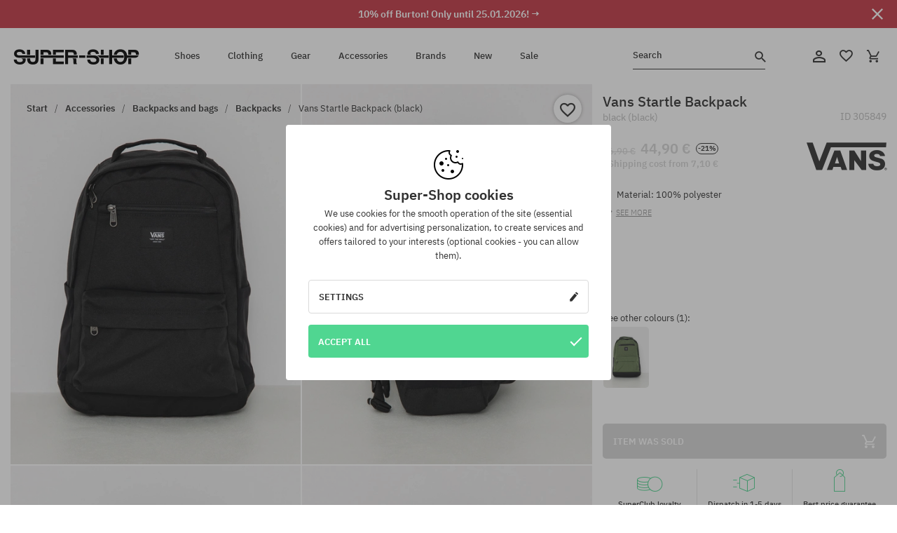

--- FILE ---
content_type: text/html; charset=UTF-8
request_url: https://super-shop.com/i305849-vans-startle-backpack-black
body_size: 31139
content:
<!doctype html>
<html lang="en">
<head>
<script type="text/javascript">(()=>{if(!window.__GCAJP__){window.__GCAJP__=!0;let a="X-SHIELD-AID",o="d10fccb9254d4b01cd344750e66aafc3";if("fetch"in window){let s=window.fetch.bind(window);window.fetch=function(t,r){try{var e,n,i;return t instanceof Request?c(t.url||"")?(e=h(r&&"headers"in(r||{})?r.headers:t.headers||void 0,a,o),n=new Request(t,{...r,headers:e}),s(n)):s(t,r):c(String(t))?((i={...r||{}}).headers=h(i.headers,a,o),s(t,i)):s(t,r)}catch(e){try{return s(t,r)}catch(e){return Promise.reject(e)}}}}if("undefined"!=typeof XMLHttpRequest){var t=XMLHttpRequest.prototype;let s=t.open,e=t.send;t.open=function(e,t,r,n,i){try{this.__sameOrigin=c(t)}catch(e){this.__sameOrigin=!1}return s.apply(this,arguments)},t.send=function(){try{this.__sameOrigin&&"function"==typeof this.setRequestHeader&&this.setRequestHeader(a,o)}catch(e){}return e.apply(this,arguments)}}function c(e){try{return new URL(e,location.href).origin===location.origin}catch(e){return!1}}function h(t,r,n){try{if(t instanceof Headers){let e=new Headers(t);return e.set(r,n),e}var e,i;if(Array.isArray(t))return 0<=(i=(e=t.slice()).findIndex(([e])=>String(e).toLowerCase()===r.toLowerCase()))?e[i]=[r,n]:e.push([r,n]),e;if(t&&"object"==typeof t)return{...t,[r]:n}}catch(e){}let s=new Headers;try{s.set(r,n)}catch(e){}return s}}})();</script>
    <title>Vans Startle Backpack - black (black)</title>
    <meta charset="UTF-8">
    <meta name="description" content="Shoes, T-shirts, caps, sweatshirts, trousers and equipment in such categories as: hip-hop, skateboard, snowboard. Renowned producers only: Vans, Etnies, New Era, Converse, Supra, Nike, DC, Koka, Burton.">
    <meta name="viewport" content="width=device-width, initial-scale=1">   
    <meta http-equiv="X-UA-Compatible" content="IE=edge">
    <link rel="apple-touch-icon" sizes="180x180" href="/xapple-touch-icon.png,qv=rgvDWcAy21.pagespeed.ic.SkMEKyzJh8.webp">
    <link rel="icon" type="image/png" sizes="32x32" href="/xfavicon-32x32.png,qv=rgvDWcAy21.pagespeed.ic.0JZblQFu2M.webp">
    <link rel="icon" type="image/png" sizes="16x16" href="/xfavicon-16x16.png,qv=rgvDWcAy21.pagespeed.ic.4cJGhflSAA.webp">
    <link rel="manifest" href="/site.webmanifest?v=rgvDWcAy21">
    <link rel="mask-icon" href="/safari-pinned-tab.svg?v=rgvDWcAy21" color="#50d691">
    <link rel="shortcut icon" href="/favicon.ico?v=rgvDWcAy21">
    <link rel="preconnect" href="https://static.super-shop.com">
    <link rel="preconnect" href="https://bloomreach.supersklep.pl">
    <link rel="preconnect" href="https://widgets.trustedshops.com">
    <link rel="preconnect" href="https://script.hotjar.com">
    <link rel="preconnect" href="https://static.hotjar.com">
    <link rel="preconnect" href="https://connect.facebook.net">
    <link rel="preconnect" href="https://www.google.com">
    <link rel="preconnect" href="https://googleads.g.doubleclick.net">
    <link rel="preload" as="style" href="//static.super-shop.com/theme/s-19/font/ibm-plex-sans/stylesheet.min.css?v=1.60">
    
    <meta name="msapplication-TileColor" content="#50d691">
    <meta name="theme-color" content="#50d691">
        <link href="//static.super-shop.com/theme/s-19/font/ibm-plex-sans/stylesheet.min.css?v=1.60" rel="stylesheet" type="text/css">
    <link href="//static.super-shop.com/theme/s-19/css/style-v1.87.min.css" rel="stylesheet" type="text/css">
    <link href="//static.super-shop.com/theme/s-19/css/consents.min.css?v=1.1" rel="stylesheet" type="text/css">
    <link href="//static.super-shop.com/theme/s-19/css/swiper-bundle.min.css" rel="stylesheet" type="text/css">
    <link href="//static.super-shop.com/theme/s-19/css/product.css?v=1.85" rel="stylesheet" type="text/css">
    <link href="//static.super-shop.com/theme/s-19/css/product-desktop.min.css?v=1.86" media="only screen and (min-width: 1200px)" rel="stylesheet" type="text/css">
    <link href="//static.super-shop.com/theme/s-19/css/product-mobile.min.css?v=1.90" media="only screen and (max-width: 1199px)" rel="stylesheet" type="text/css">
    <link href="//static.super-shop.com/theme/s-19/css/notification-box.min.css?v=0.92" rel="stylesheet" type="text/css">
    <style type="text/css">.npp-mask.active .hot-story{display:none!important}</style>
    <link rel="canonical" href="https://super-shop.com/i305849-vans-startle-backpack-black">
<meta property="og:url" content="https://super-shop.com/i305849-vans-startle-backpack-black">
<meta property="og:image" content="https://static.super-shop.com/1451780-vans-startle-backpack-black.jpg?t=fb">
<meta property="og:title" content="Vans Startle Backpack (black)">
<meta property="og:site_name" content="Skateboard, snowboard, sneakers and streetwear shop | SUPER-SHOP">
<meta property="og:description" content="Material: 100% polyester • Dimensions: 43 cm x 14 cm x 30 cm • Capacity: 21l • Zipper closure • Ideal for school and skateboarding trips">
<meta property="og:type" content="article">    <script>if(!('clsPath'in window))window.clsPath='/';</script>
    <script>if(!('clsv'in window))window.clsv='1.127';</script>
    <script>if(!('clsvv'in window))window.clsvv='70';</script>
    <script>if(!('clsPrivacy'in window))window.clsPrivacy={'url':'https://super-shop.com/webpage/privacy','urlModal':'https://super-shop.com/webpage/privacy/modal'};</script>
</head>
<body class="no-touch npp" lang="en" data-title-alt="Come back to us! | SUPER-SHOP" data-currency="EUR">
        <div style='display:none' id='sbbhscc'></div>
          <script type="text/javascript">
            var sbbvscc='';
            var sbbgscc='';
            function genPid() {return String.fromCharCode(103)+String.fromCharCode(110) ; };
          </script>
        <div id='sbbfrcc' style='position: absolute; top: -10px; left: 30px; font-size:1px'></div>
  <script type="text/javascript">function sbbgc(check_name){var start=document.cookie.indexOf(check_name+"=");var oVal='';var len=start+check_name.length+1;if((!start)&&(document.cookie.substring(0, check_name.length)!=check_name)){oVal='';}else if(start==-1){oVal='';}else{var end=document.cookie.indexOf(';', len);if(end==-1)end=document.cookie.length;var oVal=document.cookie.substring(len, end);};return oVal;}function addmg(inm, ext){var primgobj=document.createElement('IMG');primgobj.src=window.location.protocol+"//"+window.location.hostname+(window.location.port && window.location.port !=80 ? ':'+window.location.port : '')+"/sbbi/?sbbpg="+inm+(ext ? "&"+ext : "");var sbbDiv=document.getElementById('sbbfrcc');sbbDiv.appendChild(primgobj);};function addprid(prid){var oldVal=sbbgc("PRLST");if((oldVal.indexOf(prid)==-1)&&(oldVal.split('/').length < 5)){if(oldVal !=''){oldVal+='/';}document.cookie='PRLST='+oldVal+escape(prid)+';path=/; SameSite=Lax;';}}var sbbeccf=function(){this.sp3="jass";this.sf1=function(vd){return sf2(vd)+32;};var sf2=function(avd){return avd * 12;};this.sf4=function(yavd){return yavd+2;};var strrp=function(str, key, value){if(str.indexOf('&'+key+'=')> -1 || str.indexOf(key+'=')==0){var idx=str.indexOf('&'+key+'=');if(idx==-1)idx=str.indexOf(key+'=');var end=str.indexOf('&', idx+1);var newstr;if(end !=-1)newstr=str.substr(0, idx)+str.substr(end+(idx ? 0 : 1))+'&'+key+'='+value;else newstr=str.substr(0, idx)+'&'+key+'='+value;return newstr;}else return str+'&'+key+'='+value;};var strgt=function(name, text){if(typeof text !='string')return "";var nameEQ=name+"=";var ca=text.split(/[;&]/);for(var i=0;i < ca.length;i++){var c=ca[i];while(c.charAt(0)==' ')c=c.substring(1, c.length);if(c.indexOf(nameEQ)==0)return c.substring(nameEQ.length, c.length);}return "";};this.sfecgs={sbbgh: function(){var domain=document.location.host;if(domain.indexOf('www.')==0)domain=domain.replace('www.', '');return domain;}, f: function(name, value){var fv="";if(window.globalStorage){var host=this.sbbgh();try{if(typeof(value)!="undefined")globalStorage[host][name]=value;else{fv=globalStorage[host][name];if(typeof(fv.toString)!="undefined")fv=fv.toString();}}catch(e){}}return fv;}, name: "sbbrf"};this.sfecls={f: function(name, value){var fv="";try{if(window.localStorage){if(typeof(value)!="undefined")localStorage.setItem(name, value);else{fv=localStorage.getItem(name);if(typeof(fv.toString)!="undefined")fv=fv.toString();}}}catch(e){}return fv;}, name: "sbbrf"};this.sbbcv=function(invl){try{var invalArr=invl.split("-");if(invalArr.length > 1){if(invalArr[0]=="A" || invalArr[0]=="D"){invl=invalArr[1];}else invl="";}if(invl==null || typeof(invl)=="undefined" || invl=="falseImgUT" || invl=="undefined" || invl=="null" || invl !=encodeURI(invl))invl="";if(typeof(invl).toLowerCase()=="string")if(invl.length > 20)if(invl.substr(0, 2)!="h4")invl="";}catch(ex){invl="";}return invl;};this.sbbsv=function(fv){for(var elm in this){if(this[elm].name=="sbbrf"){this[elm].f("altutgv2", fv);}}document.cookie="UTGv2="+fv+';expires=Tue, 21-Jul-26 04:54:11 GMT;path=/; SameSite=Lax;';};this.sbbgv=function(){var valArr=Array();var currVal="";for(var elm in this){if(this[elm].name=="sbbrf"){currVal=this[elm].f("altutgv2");currVal=this.sbbcv(currVal);if(currVal !="")valArr[currVal]=(typeof(valArr[currVal])!="undefined" ? valArr[currVal]+1 : 1);}}var lb=0;var fv="";for(var val in valArr){if(valArr[val] > lb){fv=val;lb=valArr[val]}}if(fv=="")fv=sbbgc("UTGv2");fv=this.sbbcv(fv);if(fv !="")this.sbbsv(fv);else this.sbbsv("D-h452417b00ef14ad9678c648761a24830481");return fv;};};function m2vr(m1, m2){var i=0;var rc="";var est="ghijklmnopqrstuvwyz";var rnum;var rpl;var charm1=m1.charAt(i);var charm2=m2.charAt(i);while(charm1 !="" || charm2 !=""){rnum=Math.floor(Math.random()* est.length);rpl=est.substring(rnum, rnum+1);rc+=(charm1=="" ? rpl : charm1)+(charm2=="" ? rpl : charm2);i++;charm1=m1.charAt(i);charm2=m2.charAt(i);}return rc;}function sbbls(prid){try{var eut=sbbgc("UTGv2");window.sbbeccfi=new sbbeccf();window.sbbgs=sbbeccfi.sbbgv();if(eut !=sbbgs && sbbgs !="" && typeof(sbbfcr)=="undefined"){addmg('utMedia', "vii="+m2vr("fc7d499554f0541dfea234a9a4f49d67", sbbgs));}var sbbiframeObj=document.createElement('IFRAME');var dfx=new Date();sbbiframeObj.id='SBBCrossIframe';sbbiframeObj.title='SBBCrossIframe';sbbiframeObj.tabindex='-1';sbbiframeObj.lang='en';sbbiframeObj.style.visibility='hidden';sbbiframeObj.setAttribute('aria-hidden', 'true');sbbiframeObj.style.border='0px';if(document.all){sbbiframeObj.style.position='absolute';sbbiframeObj.style.top='-1px';sbbiframeObj.style.height='1px';sbbiframeObj.style.width='28px';}else{sbbiframeObj.style.height='1px';sbbiframeObj.style.width='0px';}sbbiframeObj.scrolling="NO";sbbiframeObj.src=window.location.protocol+"//"+window.location.hostname+(window.location.port && window.location.port !=80 ? ':'+window.location.port : '')+'/sbbi/?sbbpg=sbbShell&gprid='+prid + '&sbbgs='+sbbgs+'&ddl='+(Math.round(dfx.getTime()/1000)-1769057651)+'';var sbbDiv=document.getElementById('sbbfrcc');sbbDiv.appendChild(sbbiframeObj);}catch(ex){;}}try{var y=unescape(sbbvscc.replace(/^<\!\-\-\s*|\s*\-\->$/g, ''));document.getElementById('sbbhscc').innerHTML=y;var x=unescape(sbbgscc.replace(/^<\!\-\-\s*|\s*\-\->$/g, ''));}catch(e){x='function genPid(){return "jser";}';}try{if(window.gprid==undefined)document.write('<'+'script type="text/javascri'+'pt">'+x+"var gprid=genPid();addprid(gprid);sbbls(gprid);<"+"/script>");}catch(e){addprid("dwer");}</script>
<script data-pagespeed-no-defer>window.dataLayer=window.dataLayer||[];function gtag(){dataLayer.push(arguments)};gtag('consent','default',{'ad_storage':'denied','ad_user_data':'denied','ad_personalization':'denied','analytics_storage':'denied','functionality_storage':'granted','personalization_storage':'denied','security_storage':'granted'});dataLayer.push({'isLoggedIn':'no','userID':'na','userBID':'na','userFrom':'na','userStatus':'na','userRFM':'na','userCountry':'na','ecommerce':{'currencyCode':'EUR','detail':{'products':[{"id":"305849","name":"Plecak Vans Startle (black)","price":44.9,"brand":"Vans","category":"Plecaki i torby \/ Plecaki \/ Miejskie","bi_category_1":"","bi_category_2":"","dimension6":"SNEAKERS","dimension7":"M","dimension8":"black","dimension9":"2025-06-02","dimension10":"FA25","rating":0,"sizes":[],"in_stock":false}]}},'pageType':'product','pageLanguage':'en'});dataLayer.push({"monster_type":"product"});dataLayer.push({"monster_id":"305849"});dataLayer.push({"monster_group_id":"eb14905963db44e6086ca2d81200e4fd"});dataLayer.push({"monster_name":"Vans Startle Backpack (black)"});dataLayer.push({"monster_product_category":"Backpacks"});dataLayer.push({"monster_product_subject":"SNEAKERS"});dataLayer.push({"monster_product_brand":"Vans"});dataLayer.push({"monster_product_price":"44.90"});dataLayer.push({"monster_product_currency":"EUR"});dataLayer.push({"e__view_item":{"product_id":"305849","product_group_id":"eb14905963db44e6086ca2d81200e4fd","price":"56.90","sale_price":"44.90","total_price":"44.90","total_price_pln":"191.72","brand":"Vans","subject":["SNEAKERS","STREETWEAR","SKATEBOARD","SNOWBOARD"],"title":"Vans Startle Backpack (black)","currency":"EUR","gender":"male","age_group":"adult","category_0":"Accessories","category_1":"Backpacks and bags","category_2":"Backpacks"}});</script>

<!-- Google Tag Manager -->
<noscript data-pagespeed-no-defer><iframe src="//www.googletagmanager.com/ns.html?id=GTM-K5MQLD6" height="0" width="0" style="display:none;visibility:hidden"></iframe></noscript>
<script data-pagespeed-no-defer>(function(w,d,s,l,i){w[l]=w[l]||[];w[l].push({'gtm.start':new Date().getTime(),event:'gtm.js'});var f=d.getElementsByTagName(s)[0],j=d.createElement(s),dl=l!='dataLayer'?'&l='+l:'';j.async=true;j.src='//www.googletagmanager.com/gtm.js?id='+i+dl;f.parentNode.insertBefore(j,f);})(window,document,'script','dataLayer','GTM-K5MQLD6');</script>
<!-- End Google Tag Manager -->

<div class="loader-wrapper" id="pageLoader">
    <div class="preloader-logo-wrapper">
        <img class="preloader-logo" src="//static.super-shop.com/theme/s-19/img/svg/logo.svg" alt="Vans Startle Backpack - black (black)">
        <img src="//static.super-shop.com/theme/s-19/img/loader.gif" alt="loading ..">
    </div>
</div>

<div class="container">
    <div class="overlay"></div>
    <div class="modal-overlay"></div>
    <header class="header subpage">
<div class="hot-story alert" data-id="viewBar52"><div class="hot-story-wrapper" style="background-color:#c33845"><a href="/burton-week" class="content" style="color:#ffffff"><span class="mobile-show"><strong>10% off Burton! Only until 25.01.2026! →</strong></span>
<span class="mobile-hide"><strong>10% off Burton! Only until 25.01.2026! →</strong></span>
</a><button type="button" title="Close" class="btn btn-close alert-close" style="color:#ffffff"><i class="icon-close"></i></button><div class="hot-story-mask"></div></div></div>        <div class="header-wrapper">
            <div class="header-logo">
                <a class="icon-super-shop" href="https://super-shop.com/" title="Vans Startle Backpack - black (black)"></a>
            </div>
            <div class="header-menu">
            
<nav class="header-nav">
    <button type="button" title="Menu" class="btn btn-hamburger js--openAsideMenu"><span class="icon-mobile"></span></button>
    <button type="button" title="Search" class="btn btn-loop js--searchProducts"><span class="icon-loop"></span></button>

    <div class="main-menu">
        <ul class="header-ul">
			<li class="li-level1"><a data-num="1" class="menu-link" data-target-id="7451" data-target="#header-panel-category-7451" href="https://super-shop.com/urban-shoes-and-snowboard-boots" title="Shoes">Shoes</a></li>
			<li class="li-level1"><a data-num="2" class="menu-link" data-target-id="7452" data-target="#header-panel-category-7452" href="https://super-shop.com/urban-and-snowboard-clothing" title="Clothing">Clothing</a></li>
			<li class="li-level1"><a data-num="3" class="menu-link" data-target-id="7453" data-target="#header-panel-category-7453" href="https://super-shop.com/snowboard-and-skateboard-gear" title="Gear">Gear</a></li>
			<li class="li-level1"><a data-num="4" class="menu-link" data-target-id="7454" data-target="#header-panel-category-7454" href="https://super-shop.com/all-accessories" title="Accessories">Accessories</a></li>
          <li class="li-level1"><a class="menu-link" data-target="#header-panel-brand" href="https://super-shop.com/catalog/page/brand" title="Brands">Brands</a></li>
			<li class="li-level1"><a class="menu-link" data-target="#header-panel-newests" href="https://super-shop.com/newest" title="New">New</a></li>
			<li class="li-level1"><a class="menu-link" data-target="#header-panel-sales" href="https://super-shop.com/sale" title="Sale">Sale</a></li>
        
        </ul>
    </div>
</nav>

            </div>
            <div class="header-customer-panel">
                <button type="button" class="header-search js--searchProducts">
                    <span class="search-form">Search</span>
                    <span class="search-icon"><i class="icon-loop"></i></span>
                </button>
                <div class="customer-panel">
                                            <a href="https://super-shop.com/account/account" title="Your account" class="customer-panel-item btn btn-link customer-acc js--loginModal exponea--doObserve"><i class="icon-customer-acc-1"></i></a> 
                                        <a href="https://super-shop.com/account/wishlist" title="Wishlist" class="customer-panel-item btn btn-link customer-fav js--wishlistCount"><i class="icon-heart-1"></i><i class="circle">0</i></a> 
                    <a href="https://super-shop.com/sale/checkout/basket" title="Your shopping cart" class="customer-panel-item btn btn-link customer-shopping js--openBasket "><i class="icon-basket-1"></i><span class="circle js--basketQuantityTotal">0</span></a>
                </div>          
            </div>
        </div>
        <div class="menu-desktop js--menuPanel" id="menu-desktop"><div class="menu-panel" data-src="7451" id="header-panel-category-7451"></div><div class="menu-panel" data-src="7452" id="header-panel-category-7452"></div><div class="menu-panel" data-src="7453" id="header-panel-category-7453"></div><div class="menu-panel" data-src="7454" id="header-panel-category-7454"></div><div class="menu-panel" id="header-panel-brand" data-src="brand"></div><div class="menu-panel" id="header-panel-newests" data-src="newests"></div><div class="menu-panel" id="header-panel-sales" data-src="sales"></div></div>
        <div class="panel-search-wrapper" id="searchPanel" data-txt-not-found="No products found">
            <div class="panel-search-container">
                <div class="panel-search-header">
                    <div class="search-field">
                        <input name="keywords" class="search-input" value="" autocomplete="off" placeholder="Search">
                        <button class="btn btn-reset js--resetForm">clear</button>
                        <span class="btn btn-search"><i class="icon-loop"></i></span>
                    </div>
                    <button title="Close" class="btn btn-close js--close"><i class="icon-close"></i></button>
                </div>
                <div class="panel-search-main"></div>
            </div>
        </div>
    </header>

<div class="npp-main" itemtype="http://schema.org/Product" itemscope><div class="npp-mask"><div class="npp-nav"><div style="position: fixed; top: 0; left: 0; width: 100%; overflow: hidden; display: flex; flex-wrap: wrap; justify-content: space-between; align-content: center;"><div class="hot-story alert" data-id="viewBar52"><div class="hot-story-wrapper" style="background-color:#c33845"><a href="/burton-week" class="content" style="color:#ffffff"><span class="mobile-show"><strong>10% off Burton! Only until 25.01.2026! →</strong></span>
<span class="mobile-hide"><strong>10% off Burton! Only until 25.01.2026! →</strong></span>
</a><button type="button" title="Close" class="btn btn-close alert-close" style="color:#ffffff"><i class="icon-close"></i></button><div class="hot-story-mask"></div></div></div><a href="https://super-shop.com/backpacks" class="npp-nav-back moveBack" style="position: static; top: auto; left: auto; right: auto; margin: 10px;"><svg xmlns="http://www.w3.org/2000/svg" width="16" height="16" viewBox="0 0 16 16"><path id="ic_arrow_forward_24px" d="M12,4,10.59,5.41,16.17,11H4v2H16.17l-5.58,5.59L12,20l8-8Z" transform="translate(20 20) rotate(180)" fill="#313131"/></svg></a><a href="https://super-shop.com/sale/checkout/basket" class="npp-nav-cart js--openBasket" style="position: static; top: auto; left: auto; right: auto; margin: 10px;"><svg xmlns="http://www.w3.org/2000/svg" width="20.16" height="20" viewBox="0 0 20.16 20"><path id="ic_add_shopping_cart_24px" d="M7,18a2,2,0,1,0,2,2A2,2,0,0,0,7,18Zm10,0a2,2,0,1,0,2,2A2,2,0,0,0,17,18ZM7.17,14.75l.03-.12L8.1,13h7.45a1.991,1.991,0,0,0,1.75-1.03l3.86-7.01L19.42,4h-.01l-1.1,2-2.76,5H8.53l-.13-.27L6.16,6,5.21,4,4.27,2H1V4H3l3.6,7.59L5.25,14.04A1.933,1.933,0,0,0,5,15a2.006,2.006,0,0,0,2,2H19V15H7.42A.254.254,0,0,1,7.17,14.75Z" transform="translate(-1 -2)" fill="#313131"/></svg></a></div><a rel="nofollow" href="https://super-shop.com/account/wishlist/toggle/id-305849" title="Add to Watchlist" class="btn btn-wishlist npp-nav-wishlist gtm--btn-wishlist"><i class="icon-heart-1"></i></a><span class="npp-nav-colors js--show-colors"><svg xmlns="http://www.w3.org/2000/svg" width="15" height="15" viewBox="0 0 15 15"><g id="Group_1049" data-name="Group 1049" transform="translate(-180.088 -443.747)">
			  <path id="Path_288" data-name="Path 288" d="M266.152,449.683l2.32-.754a7.5,7.5,0,0,0-7.133-5.182v2.439A5.062,5.062,0,0,1,266.152,449.683Z" transform="translate(-73.75 0)" fill="#e8d925"/>
			  <path id="Path_289" data-name="Path 289" d="M182.527,502.207a5.056,5.056,0,0,1,.247-1.564l-2.32-.754a7.5,7.5,0,0,0,2.726,8.384l1.433-1.973A5.053,5.053,0,0,1,182.527,502.207Z" transform="translate(0 -50.96)" fill="#643082"/>
			  <path id="Path_290" data-name="Path 290" d="M191.194,446.186v-2.439a7.5,7.5,0,0,0-7.133,5.182l2.32.754A5.062,5.062,0,0,1,191.194,446.186Z" transform="translate(-3.606 0)" fill="#e23737"/>
			  <path id="Path_291" data-name="Path 291" d="M218,570.315a5.037,5.037,0,0,1-2.974-.967l-1.433,1.973a7.494,7.494,0,0,0,8.815,0l-1.433-1.973A5.037,5.037,0,0,1,218,570.315Z" transform="translate(-30.408 -114.007)" fill="#535aea"/>
			  <path id="Path_292" data-name="Path 292" d="M297.72,499.889l-2.32.754a5.061,5.061,0,0,1-1.839,5.658l1.433,1.973a7.5,7.5,0,0,0,2.726-8.384Z" transform="translate(-102.999 -50.96)" fill="#5fa035"/>
			</g></svg> Colors (<span class="count"></span>)</span></div><div class="npp-media">    <div class="breadcrumbs js--fixPositionToHeader">
    <div class="breadcrumbs-wrapper">
        <ul class="breadcrumbs-ul" itemscope itemtype="http://schema.org/BreadcrumbList">
            <li class="breadcrumbs-link" itemprop="itemListElement" itemscope itemtype="http://schema.org/ListItem"><a href="https://super-shop.com/" title="Skateboard, snowboard, sneakers and streetwear shop | SUPER-SHOP" itemprop="item"><span itemprop="name">Start</span></a><meta itemprop="position" content="1"/></li>
            <li class="breadcrumbs-link" itemprop="itemListElement" itemscope itemtype="http://schema.org/ListItem">
	<a itemprop="item" href="https://super-shop.com/all-accessories" title="Accessories"><span itemprop="name">Accessories</span></a><meta itemprop="position" content="2"/>
	<div class="breadcrumbs-submenu"><ul class="submenu">
		<li class="submenu-link"><a href="https://super-shop.com/backpacks-and-bags" title="Backpacks and bags">Backpacks and bags</a></li>
		<li class="submenu-link"><a href="https://super-shop.com/accessories" title="Accessories">Accessories</a></li>
		<li class="submenu-link"><a href="https://super-shop.com/gadgets" title="Gadgets">Gadgets</a></li>
		<li class="submenu-link"><a href="https://super-shop.com/accessories-roller-skates" title="Roller skates">Roller skates</a></li>
	</ul></div>
</li>
<li class="breadcrumbs-link" itemprop="itemListElement" itemscope itemtype="http://schema.org/ListItem">
	<a itemprop="item" href="https://super-shop.com/backpacks-and-bags" title="Backpacks and bags"><span itemprop="name">Backpacks and bags</span></a><meta itemprop="position" content="3"/>
	<div class="breadcrumbs-submenu"><ul class="submenu">
		<li class="submenu-link"><a href="https://super-shop.com/backpacks" title="Backpacks">Backpacks</a></li>
		<li class="submenu-link"><a href="https://super-shop.com/travel-bags" title="Travel bags">Travel bags</a></li>
		<li class="submenu-link"><a href="https://super-shop.com/urban-bags" title="City bags">City bags</a></li>
		<li class="submenu-link"><a href="https://super-shop.com/handbags" title="Handbags">Handbags</a></li>
		<li class="submenu-link"><a href="https://super-shop.com/bum-bags" title="Bum bags">Bum bags</a></li>
		<li class="submenu-link"><a href="https://super-shop.com/cosmetic-bags" title="Cosmetic bags">Cosmetic bags</a></li>
		<li class="submenu-link"><a href="https://super-shop.com/pencil-boxes" title="Pencil cases">Pencil cases</a></li>
		<li class="submenu-link"><a href="https://super-shop.com/snowboard-bags" title="Snowboard Bags">Snowboard Bags</a></li>
		<li class="submenu-link"><a href="https://super-shop.com/accessories-backpacks-and-bags-sachets" title="Sachets">Sachets</a></li>
		<li class="submenu-link"><a href="https://super-shop.com/accessories-backpacks-and-bags-suitcases" title="Suitcases">Suitcases</a></li>
	</ul></div>
</li>
<li class="breadcrumbs-link" itemprop="itemListElement" itemscope itemtype="http://schema.org/ListItem">
	<a itemprop="item" href="https://super-shop.com/backpacks" title="Backpacks"><span itemprop="name">Backpacks</span></a><meta itemprop="position" content="4"/>
</li>
<li class="breadcrumbs-link" itemprop="itemListElement" itemscope itemtype="http://schema.org/ListItem">
	<a itemprop="item" href="https://super-shop.com" title="Vans Startle Backpack (black)"><span itemprop="name">Vans Startle Backpack (black)</span></a><meta itemprop="position" content="5"/>
</li>
        </ul>
<div><a rel="nofollow" href="/account/wishlist/toggle?id=305849" title="Add to Watchlist" class="btn btn-wishlist gtm--btn-wishlist"><i class="icon-heart-1"></i></a><a href="" title="Vans Startle Backpack (black)" class="btn btn-share js--share"><i class="icon-share"></i></a></div>
    </div>
    </div>
    <div class="npp-media-images" id="product-gallery"><div class="swiper-container"><div class="swiper-wrapper"><div class="swiper-slide"><a class="gtm--product-image-zoom image first" href="https://static.super-shop.com/1451780-vans-startle-backpack-black.jpg?width=1920"><img src="https://static.super-shop.com/1451780-vans-startle-backpack-black.jpg?width=960" width="100%" height="100%" alt="Vans Startle Backpack (black)" fetchPriority="high" srcset="https://static.super-shop.com/1451780-vans-startle-backpack-black.jpg?width=960 960w, 
    https://static.super-shop.com/1451780-vans-startle-backpack-black.jpg?width=800 800w, 
    https://static.super-shop.com/1451780-vans-startle-backpack-black.jpg?width=480 480w,
    https://static.super-shop.com/1451780-vans-startle-backpack-black.jpg?width=320 320w" sizes="(max-width: 1199px) 150vw, (min-width: 1200px) 33vw, 100vw"></a></div><div class="swiper-slide"><a class="gtm--product-image-zoom image" href="https://static.super-shop.com/1451781-vans-startle-backpack-black.jpg?width=1920"><img src="[data-uri]" alt="Vans Startle Backpack (black)" class="owl-lazy lazy" width="100%" height="100%" data-src="https://static.super-shop.com/1451781-vans-startle-backpack-black.jpg?width=960" data-srcset="https://static.super-shop.com/1451781-vans-startle-backpack-black.jpg?width=960 960w, 
    https://static.super-shop.com/1451781-vans-startle-backpack-black.jpg?width=800 800w, 
    https://static.super-shop.com/1451781-vans-startle-backpack-black.jpg?width=480 480w,
    https://static.super-shop.com/1451781-vans-startle-backpack-black.jpg?width=320 320w" data-sizes="(max-width: 1199px) 150vw, (min-width: 1200px) 33vw, 100vw"></a></div><div class="swiper-slide"><a class="gtm--product-image-zoom image" href="https://static.super-shop.com/1451782-vans-startle-backpack-black.jpg?width=1920"><img src="[data-uri]" alt="Vans Startle Backpack (black)" class="owl-lazy lazy" width="100%" height="100%" data-src="https://static.super-shop.com/1451782-vans-startle-backpack-black.jpg?width=960" data-srcset="https://static.super-shop.com/1451782-vans-startle-backpack-black.jpg?width=960 960w, 
    https://static.super-shop.com/1451782-vans-startle-backpack-black.jpg?width=800 800w, 
    https://static.super-shop.com/1451782-vans-startle-backpack-black.jpg?width=480 480w,
    https://static.super-shop.com/1451782-vans-startle-backpack-black.jpg?width=320 320w" data-sizes="(max-width: 1199px) 150vw, (min-width: 1200px) 33vw, 100vw"></a></div><div class="swiper-slide"><a class="gtm--product-image-zoom image" href="https://static.super-shop.com/1451783-vans-startle-backpack-black.jpg?width=1920"><img src="[data-uri]" alt="Vans Startle Backpack (black)" class="owl-lazy lazy" width="100%" height="100%" data-src="https://static.super-shop.com/1451783-vans-startle-backpack-black.jpg?width=960" data-srcset="https://static.super-shop.com/1451783-vans-startle-backpack-black.jpg?width=960 960w, 
    https://static.super-shop.com/1451783-vans-startle-backpack-black.jpg?width=800 800w, 
    https://static.super-shop.com/1451783-vans-startle-backpack-black.jpg?width=480 480w,
    https://static.super-shop.com/1451783-vans-startle-backpack-black.jpg?width=320 320w" data-sizes="(max-width: 1199px) 150vw, (min-width: 1200px) 33vw, 100vw"></a></div><div class="swiper-slide"><a class="gtm--product-image-zoom image" href="https://static.super-shop.com/1451784-vans-startle-backpack-black.jpg?width=1920"><img src="[data-uri]" alt="Vans Startle Backpack (black)" class="owl-lazy lazy" width="100%" height="100%" data-src="https://static.super-shop.com/1451784-vans-startle-backpack-black.jpg?width=960" data-srcset="https://static.super-shop.com/1451784-vans-startle-backpack-black.jpg?width=960 960w, 
    https://static.super-shop.com/1451784-vans-startle-backpack-black.jpg?width=800 800w, 
    https://static.super-shop.com/1451784-vans-startle-backpack-black.jpg?width=480 480w,
    https://static.super-shop.com/1451784-vans-startle-backpack-black.jpg?width=320 320w" data-sizes="(max-width: 1199px) 150vw, (min-width: 1200px) 33vw, 100vw"></a></div><div class="swiper-slide"><a class="gtm--product-image-zoom image" href="https://static.super-shop.com/1451785-vans-startle-backpack-black.jpg?width=1920"><img src="[data-uri]" alt="Vans Startle Backpack (black)" class="owl-lazy lazy" width="100%" height="100%" data-src="https://static.super-shop.com/1451785-vans-startle-backpack-black.jpg?width=960" data-srcset="https://static.super-shop.com/1451785-vans-startle-backpack-black.jpg?width=960 960w, 
    https://static.super-shop.com/1451785-vans-startle-backpack-black.jpg?width=800 800w, 
    https://static.super-shop.com/1451785-vans-startle-backpack-black.jpg?width=480 480w,
    https://static.super-shop.com/1451785-vans-startle-backpack-black.jpg?width=320 320w" data-sizes="(max-width: 1199px) 150vw, (min-width: 1200px) 33vw, 100vw"></a></div><div class="swiper-slide"><a class="gtm--product-image-zoom image" href="https://static.super-shop.com/1451786-vans-startle-backpack-black.jpg?width=1920"><img src="[data-uri]" alt="Vans Startle Backpack (black)" class="owl-lazy lazy" width="100%" height="100%" data-src="https://static.super-shop.com/1451786-vans-startle-backpack-black.jpg?width=960" data-srcset="https://static.super-shop.com/1451786-vans-startle-backpack-black.jpg?width=960 960w, 
    https://static.super-shop.com/1451786-vans-startle-backpack-black.jpg?width=800 800w, 
    https://static.super-shop.com/1451786-vans-startle-backpack-black.jpg?width=480 480w,
    https://static.super-shop.com/1451786-vans-startle-backpack-black.jpg?width=320 320w" data-sizes="(max-width: 1199px) 150vw, (min-width: 1200px) 33vw, 100vw"></a></div></div><div class="swiper-pagination"></div></div><div id="preview-image"></div></div></div><div class="npp-sidebar"><div class="npp-sidebar-content js--fixPositionToHeader"><div class="npp-overlay-inside"></div><div class="npp-sidebar-content-top"><span id="dragMeUp"></span><span id="dragMeDown"></span><h1 class="product-title force-select">Vans Startle Backpack <small>black (black)</small></h1><p class="product-id" data-clipboard-action="copy" data-clipboard-target=".id">ID <span class="id">305849</span></p><div class="npp-flex-line product-price-box"><div><div class="npp-flex-line product-price"><p class="prev-price t-disabled">56,90 €</p><p class="current-price t-disabled">44,90 €</p><span class="price-discount">-21%</span></div><div class="shipping-notify"><p class="delivery-price t-disabled">· Shipping cost from  7,10 €</p></div></div><a href="https://super-shop.com/vans" title="Vans" class="npp-brand gtm--pn" data-pn-id="27651" data-pn-name="productpage logo" data-pn-creative="Vans" data-pn-position="1"><i class="logo-vans"></i></a></div><div class="product-description"><ul class="product-introduction" style="overflow:hidden;"><li>Material: 100% polyester</li><li>
Dimensions: 43 cm x 14 cm x 30 cm</li></ul><button type="button" class="btn-more-info js--scrollTo js--showTab" data-scroll-to="#productNavigation" data-target="#product-description"><i class="icon-mark-down" style="font-size: 9px; margin-right: 5px;"></i>See more</button></div></div><div class="npp-sidebar-content-bottom"><div class="swiper-container product-similar" data-count="1"><div style="display: flex; justify-content: space-between; width: 100%;"><span class="swiper-title" style="width: auto;">See other colours (1):</span><span class="swiper-title" style="width: auto; flex-grow: 1; text-align: right;"></span></div><div class="swiper-wrapper"><div class="swiper-slide"><a class="item js--previewSimilarProduct" href="https://super-shop.com/i359187-vans-startle-backpack-pine-forest" title="Vans Startle Backpack (pine forest)" data-view-image="https://static.super-shop.com/1555377-vans-startle-backpack-pine-forest.jpg?width=960"><img src="https://static.super-shop.com/1555377-vans-startle-backpack-pine-forest.jpg?width=320" alt="Vans Startle Backpack (pine forest)"></a></div></div><div class="swiper-btn-next"><svg xmlns="http://www.w3.org/2000/svg" width="10" height="10" viewBox="0 0 10 10">
	<path id="ic_arrow_forward_24px" d="M9,4l-.881.881,3.488,3.494H4v1.25h7.606L8.119,13.119,9,14l5-5Z" transform="translate(-4 -4)" fill="#313131"/>
  </svg> 
  </div><div class="swiper-btn-prev"><svg xmlns="http://www.w3.org/2000/svg" width="10" height="10" viewBox="0 0 10 10">
  <path id="ic_arrow_forward_24px" d="M9,4l.881.881L6.394,8.375H14v1.25H6.394l3.488,3.494L9,14,4,9Z" transform="translate(-4 -4)" fill="#313131"/>
</svg>  
</div><div class="swiper-scrollbar"></div></div><div class="npp-form"><div class="btn btn-flex btn-sold"><span class="text">Item was sold</span><i class="icon-basket-1"></i></div></div>        <div class="profits-mini">
            <ul class="ul-profits">
                <li class="li-profit">
                        <a href="/superclub" title="SuperClub loyalty program" class="gtm--pn" data-pn-id="201" data-pn-name="productpage micro benefits" data-pn-creative="superclub" data-pn-position="1">
                        <i class="icon-superclub"></i>
                        <h4 class="profit-header">SuperClub loyalty program</h4>
                    </a>
                    </li>
                <li class="li-profit">
                    <a href="/shipping-delivery" title="Dispatch in 1-5 days" class="gtm--pn" data-pn-id="202" data-pn-name="productpage micro benefits" data-pn-creative="shipping" data-pn-position="2">
                        <i class="icon-purchase"></i>
                        <h4 class="profit-header">Dispatch in 1-5 days</h4>
                    </a>
                </li>
                <li class="li-profit">
                    <a href="/best-price-guarantee" title="Best price guarantee" class="gtm--pn" data-pn-id="203" data-pn-name=" productpage micro benefits" data-pn-creative="warranty" data-pn-position="3">
                        <i class="icon-warranty"></i>
                        <h4 class="profit-header">Best price guarantee</h4>
                    </a>
                </li>
            </ul>
        </div>
        </div></div></div><div class="npp-overlay"></div><div class="npp-description"><div class="npp-description-content"><div class="swiper-container product-similar" data-count="1"><div style="display: flex; justify-content: space-between; width: 100%;"><span class="swiper-title" style="width: auto;">See other colours (1):</span><span class="swiper-title" style="width: auto; flex-grow: 1; text-align: right;"></span></div><div class="swiper-wrapper"><div class="swiper-slide"><a class="item js--previewSimilarProduct" href="https://super-shop.com/i359187-vans-startle-backpack-pine-forest" title="Vans Startle Backpack (pine forest)" data-view-image="https://static.super-shop.com/1555377-vans-startle-backpack-pine-forest.jpg?width=960"><img src="https://static.super-shop.com/1555377-vans-startle-backpack-pine-forest.jpg?width=320" alt="Vans Startle Backpack (pine forest)"></a></div></div><div class="swiper-btn-next"><svg xmlns="http://www.w3.org/2000/svg" width="10" height="10" viewBox="0 0 10 10">
	<path id="ic_arrow_forward_24px" d="M9,4l-.881.881,3.488,3.494H4v1.25h7.606L8.119,13.119,9,14l5-5Z" transform="translate(-4 -4)" fill="#313131"/>
  </svg> 
  </div><div class="swiper-btn-prev"><svg xmlns="http://www.w3.org/2000/svg" width="10" height="10" viewBox="0 0 10 10">
  <path id="ic_arrow_forward_24px" d="M9,4l.881.881L6.394,8.375H14v1.25H6.394l3.488,3.494L9,14,4,9Z" transform="translate(-4 -4)" fill="#313131"/>
</svg>  
</div><div class="swiper-scrollbar"></div></div>        <div class="profits-mini">
            <ul class="ul-profits">
                <li class="li-profit">
                        <a href="/superclub" title="SuperClub loyalty program" class="gtm--pn gtm--co" data-pn-id="201" data-pn-name="productpage micro benefits" data-pn-creative="superclub" data-pn-position="1">
                        <i class="icon-superclub"></i>
                        <h4 class="profit-header">SuperClub loyalty program</h4>
                    </a>
                    </li>
                <li class="li-profit">
                    <a href="/shipping-delivery" title="Dispatch in 1-5 days" class="gtm--pn gtm--co" data-pn-id="202" data-pn-name="productpage micro benefits" data-pn-creative="shipping" data-pn-position="2">
                        <i class="icon-purchase"></i>
                        <h4 class="profit-header">Dispatch in 1-5 days</h4>
                    </a>
                </li>
                <li class="li-profit">
                    <a href="/best-price-guarantee" title="Best price guarantee" class="gtm--pn gtm--co" data-pn-id="203" data-pn-name=" productpage micro benefits" data-pn-creative="warranty" data-pn-position="3">
                        <i class="icon-warranty"></i>
                        <h4 class="profit-header">Best price guarantee</h4>
                    </a>
                </li>
            </ul>
        </div>
        <div class="product-information-wrapper" id="productNavigation">
	<nav class="tab-navigation mobile-hide"><ul>
		<li><a class="gtm--product-tab active" href="#product-description" title="Description">Description</a></li>		<li><a class="gtm--product-tab" href="#product-delivery" title="Delivery & Payments">Delivery & Payments</a></li>		<li><a class="gtm--product-tab" href="#product-terms" title="Complains and returns">Complains and returns</a></li>		<li><a class="gtm--product-tab" href="#product-details" title="Product data">Product data</a></li>	</ul></nav>
	<div class="product-information">
<div class="tab-wrapper active" id="product-description">
	<button type="button" class="gtm--product-tab tab-mobile-nav mobile-show">Description<i class="icon-mark"></i></button>
	<div class="tab-content">
		<div class="tab-content-column">
			<h2 class="tab-title"><i class="icon-info-description"></i>Details - Vans Startle Backpack - black (black)</h2>
			<ul class="list"><li>Material: 100% polyester</li><li>
Dimensions: 43 cm x 14 cm x 30 cm</li><li>
Capacity: 21l</li><li>
Zipper closure</li><li>
Ideal for school and skateboarding trips
</li><li>Color: black</li><li>Manufacturer code VN0A4MPHBLK1</li><li>ID <span class="id">305849</span></li></ul>
		</div>
		<div class="tab-content-column">
		</div>
	</div>
</div>
<div class="tab-wrapper" id="product-delivery">
	<button type="button" class="gtm--product-tab tab-mobile-nav mobile-show">Delivery & Payments<i class="icon-mark"></i></button>
	<div class="tab-content"><div class="tab-content-column product-delivery">
	<h4 class="tab-title"><i class="icon-info-shipping"></i>Possible way of delivery</h4>	<ul class="list-clean">
		<li>
			<strong class="t-bold">Courier service GLS</strong><br><span>Your parcel will be delivered by courier company GLS.</span><br><span>Shipping cost from  <b class="shipping-module-14">7,10</b> €</span> 
		</li>
	</ul></div><div class="tab-content-column product-delivery">
	<h4 class="tab-title"><i class="icon-info-payments"></i>Possible way of payment</h4>	<ul class="list-clean">
		<li>
			<strong class="t-bold">GooglePay</strong><br><span>Pay with GooglePay</span>
		</li>
		<li>
			<strong class="t-bold">PayU ApplePay service</strong><br><span>Pay with ApplePay</span>
		</li>
		<li>
			<strong class="t-bold">Credit Card</strong><br><span>Secure payment by credit card via PayU</span>
		</li>
		<li>
			<strong class="t-bold">Bank transfer</strong><br><span>Bank transfer</span>
		</li>
	</ul>
<div class="mt-1 bt pt-1 product-delivery-notice"><span class="t-title">You will choose the way of payment and delivery before confirming the order</span><p> If you choose PayPal or bank transfer as a payment method, you will have 3 days to make a payment. Details are <a href="/en/general-terms-and-conditions#vi"> HERE </a>.</p></div></div>	</div>
</div>
<div class="tab-wrapper" id="product-terms">
	<button type="button" class="gtm--product-tab tab-mobile-nav mobile-show">Complains and returns<i class="icon-mark"></i></button>
	<div class="tab-content">
		<div class="tab-content-column product-delivery">
			<h4 class="tab-title"><i class="icon-info-returns"></i>Retruns</h4>			<div class="list-clean">You have the right to withdraw from the contract within 30 days and return the purchased products. All of the return costs are covered by the customer. More information <a href="/en/returns-complaints">HERE</a>.</div>
		</div>
		<div class="tab-content-column product-delivery">
			<h4 class="tab-title"><i class="icon-info-complaint"></i>Complaints</h4>			<div class="list-clean">If you wish to make a complaint about purchased goods, send them over to us. Along with the goods you should send printed and filled "Complaint form" or written statement, which indicates the name, address, order number and a description of the damage. More info <a href="/en/returns-complaints">HERE</a></div>
		</div>
	</div>
</div>
<div class="tab-wrapper" id="product-details">
	<button type="button" class="gtm--product-tab tab-mobile-nav mobile-show">Product data<i class="icon-mark"></i></button>
	<div class="tab-content"><div class="tab-content-column"><span class="tab-title"></span><div class="list-clean"><div style="font-weight: bold;">article number (manufacturer)</div><div>VN0A4MPHBLK1</div></div><div class="list-clean"><div style="font-weight: bold;">article number (super-shop)</div><div>305849</div></div><div style="padding-top: 30px;"><table><thead><tr><th style="font-weight: bold;">size</th><th style="font-weight: bold;">EAN/GTIN</th></tr></thead><tbody><tr><td style="border-top: 1px solid #efefef; padding: 3px 6px;">---</td><td style="border-top: 1px solid #efefef; padding: 3px 6px;">193390771817</td></tr></tbody></table></div></div><div class="tab-content-column"><h4 class="tab-title" style="margin-bottom: 10px;">manufacturer information</h4><address style="line-height: 1.2;">VF International SAGL.<br>Via Laveggio 5<br> Stabio<br>Switzerland<br>https://www.vans.de/hilfe/kontakt.html</address></div></div>
</div>
<div class="swiper-container m-products-4 m-products-xsell"><span class="swiper-title">Similar products</span><div class="swiper-wrapper"><div class="swiper-slide">
<div class="item">
	<a href="https://super-shop.com/i358066-jansport-backpack-cross-town-plus-black" class="product-item cvn-product" title="JanSport Backpack Cross Town Plus" data-id="358066" data-name="Plecak JanSport Cross Town Plus (black)" data-price="40.9" data-brand="JanSport" data-category="Plecaki i torby / Plecaki / Miejskie" data-bi-category-1="Accessories" data-bi-category-2="Plecaki" data-dimension6="STREETWEAR" data-dimension7="M" data-dimension8="black" data-dimension9="2026-01-09" data-dimension10="SP26" data-list="product_similar" data-position="1" data-rating="500">
		<div class="img"><picture><source class="lazy" media="(min-width: 1024px)" data-srcset="https://static.super-shop.com/1548773-jansport-backpack-cross-town-plus-black.jpg?width=480"><img class="lazy" data-src="https://static.super-shop.com/1548773-jansport-backpack-cross-town-plus-black.jpg?width=320" alt="JanSport Backpack Cross Town Plus"></picture></div>
		<div class="product-description">
			<div class="description-wrapper">
				<h4 class="product-name">JanSport Backpack Cross Town Plus</h4>
			</div>
			<span class="product-price">40,90 €</span>
		</div>
	</a>
</div></div><div class="swiper-slide">
<div class="item">
	<a href="https://super-shop.com/i318526-jansport-union-pack-backpack-black" class="product-item cvn-product" title="JanSport Union Pack Backpack" data-id="318526" data-name="Plecak JanSport Union Pack (black)" data-price="48.9" data-brand="JanSport" data-category="Plecaki i torby / Plecaki / Miejskie" data-bi-category-1="Accessories" data-bi-category-2="Plecaki" data-dimension6="STREETWEAR" data-dimension7="M" data-dimension8="black" data-dimension9="2025-12-09" data-dimension10="SP26" data-list="product_similar" data-position="2" data-rating="500">
		<div class="img"><picture><source class="lazy" media="(min-width: 1024px)" data-srcset="https://static.super-shop.com/1331983-jansport-union-pack-backpack-black.jpg?width=480"><img class="lazy" data-src="https://static.super-shop.com/1331983-jansport-union-pack-backpack-black.jpg?width=320" alt="JanSport Union Pack Backpack"></picture></div>
		<div class="product-description">
			<div class="description-wrapper">
				<h4 class="product-name">JanSport Union Pack Backpack</h4>
			</div>
			<span class="product-price">48,90 €</span>
		</div>
	</a>
</div></div><div class="swiper-slide">
<div class="item">
	<a href="https://super-shop.com/i312646-jansport-superbreak-plus-backpack-black" class="product-item cvn-product" title="JanSport Superbreak Plus Backpack" data-id="312646" data-name="Plecak JanSport Superbreak Plus (black)" data-price="44.9" data-brand="JanSport" data-category="Plecaki i torby / Plecaki / Miejskie" data-bi-category-1="Accessories" data-bi-category-2="Plecaki" data-dimension6="STREETWEAR" data-dimension7="M" data-dimension8="black" data-dimension9="2025-12-09" data-dimension10="SP26" data-list="product_similar" data-position="3" data-rating="460">
		<div class="img"><picture><source class="lazy" media="(min-width: 1024px)" data-srcset="https://static.super-shop.com/1481680-jansport-superbreak-plus-backpack-black.jpg?width=480"><img class="lazy" data-src="https://static.super-shop.com/1481680-jansport-superbreak-plus-backpack-black.jpg?width=320" alt="JanSport Superbreak Plus Backpack"></picture></div>
		<div class="product-description">
			<div class="description-wrapper">
				<h4 class="product-name">JanSport Superbreak Plus Backpack</h4>
			</div>
			<span class="product-price">44,90 €</span>
		</div>
	</a>
</div></div><div class="swiper-slide">
<div class="item">
	<a href="https://super-shop.com/i344440-jansport-backpack-flex-pack-black" class="product-item cvn-product" title="JanSport Backpack Flex Pack" data-id="344440" data-name="Plecak JanSport Flex Pack (black)" data-price="43.9" data-brand="JanSport" data-category="Plecaki i torby / Plecaki / Miejskie" data-bi-category-1="Accessories" data-bi-category-2="Plecaki" data-dimension6="STREETWEAR" data-dimension7="M" data-dimension8="black" data-dimension9="2025-12-09" data-dimension10="SP26" data-list="product_similar" data-position="4" data-rating="243">
		<div class="img"><picture><source class="lazy" media="(min-width: 1024px)" data-srcset="https://static.super-shop.com/1482679-jansport-backpack-flex-pack-black.jpg?width=480"><img class="lazy" data-src="https://static.super-shop.com/1482679-jansport-backpack-flex-pack-black.jpg?width=320" alt="JanSport Backpack Flex Pack"></picture></div>
		<div class="product-description">
			<div class="description-wrapper">
				<h4 class="product-name">JanSport Backpack Flex Pack</h4>
			</div>
			<span class="product-price">43,90 €</span>
		</div>
	</a>
</div></div><div class="swiper-slide">
<div class="item">
	<a href="https://super-shop.com/i364167-eastpak-backpack-padded-pakr-gb-patches" class="product-item cvn-product" title="Eastpak Backpack Padded Pakr" data-id="364167" data-name="Plecak Eastpak Padded Pakr (gb patches)" data-price="49.9" data-brand="Eastpak" data-category="Plecaki i torby / Plecaki / Miejskie" data-bi-category-1="Accessories" data-bi-category-2="Plecaki" data-dimension6="STREETWEAR" data-dimension7="M" data-dimension8="gb patches" data-dimension9="2025-10-27" data-dimension10="FA25" data-list="product_similar" data-position="5" data-rating="500">
		<div class="img"><picture><source class="lazy" media="(min-width: 1024px)" data-srcset="https://static.super-shop.com/1575802-eastpak-backpack-padded-pakr-gb-patches.jpg?width=480"><img class="lazy" data-src="https://static.super-shop.com/1575802-eastpak-backpack-padded-pakr-gb-patches.jpg?width=320" alt="Eastpak Backpack Padded Pakr"></picture></div>
		<div class="product-description">
			<div class="description-wrapper">
				<h4 class="product-name">Eastpak Backpack Padded Pakr</h4>
			</div>
			<div class="product-price-box"><del class="prev-price">62,90 €</del> <span class="product-price new">49,90 €</span> <span class="price-discount">-20%</span></div>
		</div>
	</a>
</div></div><div class="swiper-slide">
<div class="item">
	<a href="https://super-shop.com/i364164-eastpak-backpack-day-pakr-gb-poster" class="product-item cvn-product" title="Eastpak Backpack Day Pakr" data-id="364164" data-name="Plecak Eastpak Day Pakr (gb poster)" data-price="49.9" data-brand="Eastpak" data-category="Plecaki i torby / Plecaki / Miejskie" data-bi-category-1="Accessories" data-bi-category-2="Plecaki" data-dimension6="STREETWEAR" data-dimension7="M" data-dimension8="gb poster" data-dimension9="2025-10-24" data-dimension10="FA25" data-list="product_similar" data-position="6" data-rating="500">
		<div class="img"><picture><source class="lazy" media="(min-width: 1024px)" data-srcset="https://static.super-shop.com/1575793-eastpak-backpack-day-pakr-gb-poster.jpg?width=480"><img class="lazy" data-src="https://static.super-shop.com/1575793-eastpak-backpack-day-pakr-gb-poster.jpg?width=320" alt="Eastpak Backpack Day Pakr"></picture></div>
		<div class="product-description">
			<div class="description-wrapper">
				<h4 class="product-name">Eastpak Backpack Day Pakr</h4>
			</div>
			<div class="product-price-box"><del class="prev-price">62,90 €</del> <span class="product-price new">49,90 €</span> <span class="price-discount">-20%</span></div>
		</div>
	</a>
</div></div><div class="swiper-slide">
<div class="item">
	<a href="https://super-shop.com/i321257-nike-sb-heritage-eugene-backpack-black-black-black" class="product-item cvn-product" title="Nike SB Heritage Eugene Backpack" data-id="321257" data-name="Plecak Nike SB Heritage Eugene (black/black/black)" data-price="41.9" data-brand="Nike SB" data-category="Plecaki i torby / Plecaki / Miejskie" data-bi-category-1="Accessories" data-bi-category-2="Plecaki" data-dimension6="SKATEBOARD" data-dimension7="M" data-dimension8="black/black/black" data-dimension9="2025-08-27" data-dimension10="FA25" data-list="product_similar" data-position="7" data-rating="600">
		<div class="img"><picture><source class="lazy" media="(min-width: 1024px)" data-srcset="https://static.super-shop.com/1349884-nike-sb-heritage-eugene-backpack-black-black-black.jpg?width=480"><img class="lazy" data-src="https://static.super-shop.com/1349884-nike-sb-heritage-eugene-backpack-black-black-black.jpg?width=320" alt="Nike SB Heritage Eugene Backpack"></picture></div>
		<div class="product-description">
			<div class="description-wrapper">
				<h4 class="product-name">Nike SB Heritage Eugene Backpack</h4>
			</div>
			<div class="product-price-box"><del class="prev-price">51,90 €</del> <span class="product-price new">41,90 €</span> <span class="price-discount">-19%</span></div>
		</div>
	</a>
</div></div><div class="swiper-slide">
<div class="item">
	<a href="https://super-shop.com/i345313-fox-backpack-180-black-camo" class="product-item cvn-product" title="Fox Backpack 180" data-id="345313" data-name="Plecak Fox 180 (black camo)" data-price="49.9" data-brand="Fox" data-category="Plecaki i torby / Plecaki / Miejskie" data-bi-category-1="Accessories" data-bi-category-2="Plecaki" data-dimension6="STREETWEAR" data-dimension7="M" data-dimension8="black camo" data-dimension9="2025-08-07" data-dimension10="FA25" data-list="product_similar" data-position="8" data-rating="349">
		<div class="img"><picture><source class="lazy" media="(min-width: 1024px)" data-srcset="https://static.super-shop.com/1487397-fox-backpack-180-black-camo.jpg?width=480"><img class="lazy" data-src="https://static.super-shop.com/1487397-fox-backpack-180-black-camo.jpg?width=320" alt="Fox Backpack 180"></picture></div>
		<div class="product-description">
			<div class="description-wrapper">
				<h4 class="product-name">Fox Backpack 180</h4>
			</div>
			<div class="product-price-box"><del class="prev-price">61,90 €</del> <span class="product-price new">49,90 €</span> <span class="price-discount">-19%</span></div>
		</div>
	</a>
</div></div><div class="swiper-slide">
<div class="item">
	<a href="https://super-shop.com/i332497-dickies-duck-utility-backpack-black" class="product-item cvn-product" title="Dickies Duck Utility Backpack" data-id="332497" data-name="Plecak Dickies Duck Utility (black)" data-price="49.9" data-brand="Dickies" data-category="Plecaki i torby / Plecaki / Miejskie" data-bi-category-1="Accessories" data-bi-category-2="Plecaki" data-dimension6="STREETWEAR" data-dimension7="M" data-dimension8="black" data-dimension9="2025-07-25" data-dimension10="FA25" data-list="product_similar" data-position="9" data-rating="500">
		<div class="img"><picture><source class="lazy" media="(min-width: 1024px)" data-srcset="https://static.super-shop.com/1418850-dickies-duck-utility-backpack-black.jpg?width=480"><img class="lazy" data-src="https://static.super-shop.com/1418850-dickies-duck-utility-backpack-black.jpg?width=320" alt="Dickies Duck Utility Backpack"></picture></div>
		<div class="product-description">
			<div class="description-wrapper">
				<h4 class="product-name">Dickies Duck Utility Backpack</h4>
			</div>
			<div class="product-price-box"><del class="prev-price">61,90 €</del> <span class="product-price new">49,90 €</span> <span class="price-discount">-19%</span></div>
		</div>
	</a>
</div></div><div class="swiper-slide">
<div class="item">
	<a href="https://super-shop.com/i354300-dakine-backpack-class-backpack-25l-black" class="product-item cvn-product" title="Dakine Backpack Class Backpack 25L" data-id="354300" data-name="Plecak Dakine Class Backpack 25L (black)" data-price="40.9" data-brand="Dakine" data-category="Plecaki i torby / Plecaki / Miejskie" data-bi-category-1="Accessories" data-bi-category-2="Plecaki" data-dimension6="STREETWEAR" data-dimension7="M" data-dimension8="black" data-dimension9="2025-07-22" data-dimension10="FA25" data-list="product_similar" data-position="10" data-rating="285">
		<div class="img"><picture><source class="lazy" media="(min-width: 1024px)" data-srcset="https://static.super-shop.com/1530699-dakine-backpack-class-backpack-25l-black.jpg?width=480"><img class="lazy" data-src="https://static.super-shop.com/1530699-dakine-backpack-class-backpack-25l-black.jpg?width=320" alt="Dakine Backpack Class Backpack 25L"></picture></div>
		<div class="product-description">
			<div class="description-wrapper">
				<h4 class="product-name">Dakine Backpack Class Backpack 25L</h4>
			</div>
			<div class="product-price-box"><del class="prev-price">50,90 €</del> <span class="product-price new">40,90 €</span> <span class="price-discount">-19%</span></div>
		</div>
	</a>
</div></div><div class="swiper-slide">
<div class="item">
	<a href="https://super-shop.com/i357561-vans-backpack-skate-all-day-black" class="product-item cvn-product" title="Vans Backpack Skate All Day" data-id="357561" data-name="Plecak Vans Skate All Day (black)" data-price="47.9" data-brand="Vans" data-category="Plecaki i torby / Plecaki / Miejskie" data-bi-category-1="Accessories" data-bi-category-2="Plecaki" data-dimension6="SNEAKERS" data-dimension7="M" data-dimension8="black" data-dimension9="2025-07-15" data-dimension10="FA25" data-list="product_similar" data-position="11" data-rating="500">
		<div class="img"><picture><source class="lazy" media="(min-width: 1024px)" data-srcset="https://static.super-shop.com/1545857-vans-backpack-skate-all-day-black.jpg?width=480"><img class="lazy" data-src="https://static.super-shop.com/1545857-vans-backpack-skate-all-day-black.jpg?width=320" alt="Vans Backpack Skate All Day"></picture></div>
		<div class="product-description">
			<div class="description-wrapper">
				<h4 class="product-name">Vans Backpack Skate All Day</h4>
			</div>
			<div class="product-price-box"><del class="prev-price">65,90 €</del> <span class="product-price new">47,90 €</span> <span class="price-discount">-27%</span></div>
		</div>
	</a>
</div></div><div class="swiper-slide">
<div class="item">
	<a href="https://super-shop.com/i338787-vans-old-skool-backpack-black" class="product-item cvn-product" title="Vans Old Skool Backpack" data-id="338787" data-name="Plecak Vans Old Skool (black)" data-price="40.9" data-brand="Vans" data-category="Plecaki i torby / Plecaki / Miejskie" data-bi-category-1="Accessories" data-bi-category-2="Plecaki" data-dimension6="SNEAKERS" data-dimension7="M" data-dimension8="black" data-dimension9="2025-06-24" data-dimension10="FA25" data-list="product_similar" data-position="12" data-rating="442">
		<div class="img"><picture><source class="lazy" media="(min-width: 1024px)" data-srcset="https://static.super-shop.com/1451744-vans-old-skool-backpack-black.jpg?width=480"><img class="lazy" data-src="https://static.super-shop.com/1451744-vans-old-skool-backpack-black.jpg?width=320" alt="Vans Old Skool Backpack"></picture></div>
		<div class="product-description">
			<div class="description-wrapper">
				<h4 class="product-name">Vans Old Skool Backpack</h4>
			</div>
			<div class="product-price-box"><del class="prev-price">49,90 €</del> <span class="product-price new">40,90 €</span> <span class="price-discount">-18%</span></div>
		</div>
	</a>
</div></div><div class="swiper-slide">
<div class="item">
	<a href="https://super-shop.com/i295889-eastpak-padded-double-backpack-black" class="product-item cvn-product" title="Eastpak Padded Double Backpack" data-id="295889" data-name="Plecak Eastpak Padded Double (black)" data-price="44.9" data-brand="Eastpak" data-category="Plecaki i torby / Plecaki / Miejskie" data-bi-category-1="Accessories" data-bi-category-2="Plecaki" data-dimension6="STREETWEAR" data-dimension7="M" data-dimension8="black" data-dimension9="2025-06-04" data-dimension10="FA25" data-list="product_similar" data-position="13" data-rating="273">
		<div class="img"><picture><source class="lazy" media="(min-width: 1024px)" data-srcset="https://static.super-shop.com/1577639-eastpak-padded-double-backpack-black.jpg?width=480"><img class="lazy" data-src="https://static.super-shop.com/1577639-eastpak-padded-double-backpack-black.jpg?width=320" alt="Eastpak Padded Double Backpack"></picture></div>
		<div class="product-description">
			<div class="description-wrapper">
				<h4 class="product-name">Eastpak Padded Double Backpack</h4>
			</div>
			<div class="product-price-box"><del class="prev-price">62,90 €</del> <span class="product-price new">44,90 €</span> <span class="price-discount">-28%</span></div>
		</div>
	</a>
</div></div><div class="swiper-slide">
<div class="item">
	<a href="https://super-shop.com/i353780-quiksilver-1969-special-2-0-backpack-black" class="product-item cvn-product" title="Quiksilver 1969 Special 2.0 Backpack" data-id="353780" data-name="Plecak Quiksilver 1969 Special 2.0 (black)" data-price="49.9" data-brand="Quiksilver" data-category="Plecaki i torby / Plecaki / Miejskie" data-bi-category-1="Accessories" data-bi-category-2="Plecaki" data-dimension6="STREETWEAR" data-dimension7="M" data-dimension8="black" data-dimension9="2025-03-12" data-dimension10="SP25" data-list="product_similar" data-position="14" data-rating="285">
		<div class="img"><picture><source class="lazy" media="(min-width: 1024px)" data-srcset="https://static.super-shop.com/1528565-quiksilver-1969-special-2-0-backpack-black.jpg?width=480"><img class="lazy" data-src="https://static.super-shop.com/1528565-quiksilver-1969-special-2-0-backpack-black.jpg?width=320" alt="Quiksilver 1969 Special 2.0 Backpack"></picture></div>
		<div class="product-description">
			<div class="description-wrapper">
				<h4 class="product-name">Quiksilver 1969 Special 2.0 Backpack</h4>
			</div>
			<div class="product-price-box"><del class="prev-price">70,90 €</del> <span class="product-price new">49,90 €</span> <span class="price-discount">-29%</span></div>
		</div>
	</a>
</div></div><div class="swiper-slide">
<div class="item">
	<a href="https://super-shop.com/i352401-eastpak-backpack-day-pakr-jp-poster" class="product-item cvn-product" title="Eastpak Backpack Day Pakr" data-id="352401" data-name="Plecak Eastpak Day Pakr (jp poster)" data-price="51.9" data-brand="Eastpak" data-category="Plecaki i torby / Plecaki / Miejskie" data-bi-category-1="Accessories" data-bi-category-2="Plecaki" data-dimension6="STREETWEAR" data-dimension7="M" data-dimension8="jp poster" data-dimension9="2025-01-30" data-dimension10="SP25" data-list="product_similar" data-position="15" data-rating="316">
		<div class="img"><picture><source class="lazy" media="(min-width: 1024px)" data-srcset="https://static.super-shop.com/1521315-eastpak-backpack-day-pakr-jp-poster.jpg?width=480"><img class="lazy" data-src="https://static.super-shop.com/1521315-eastpak-backpack-day-pakr-jp-poster.jpg?width=320" alt="Eastpak Backpack Day Pakr"></picture></div>
		<div class="product-description">
			<div class="description-wrapper">
				<h4 class="product-name">Eastpak Backpack Day Pakr</h4>
			</div>
			<div class="product-price-box"><del class="prev-price">72,90 €</del> <span class="product-price new">51,90 €</span> <span class="price-discount">-28%</span></div>
		</div>
	</a>
</div></div></div><div class="swiper-btn-next"><svg xmlns="http://www.w3.org/2000/svg" width="10" height="10" viewBox="0 0 10 10">
		<path id="ic_arrow_forward_24px" d="M9,4l-.881.881,3.488,3.494H4v1.25h7.606L8.119,13.119,9,14l5-5Z" transform="translate(-4 -4)" fill="#313131"/>
	  </svg> 
	</div><div class="swiper-btn-prev"><svg xmlns="http://www.w3.org/2000/svg" width="10" height="10" viewBox="0 0 10 10">
	<path id="ic_arrow_forward_24px" d="M9,4l.881.881L6.394,8.375H14v1.25H6.394l3.488,3.494L9,14,4,9Z" transform="translate(-4 -4)" fill="#313131"/>
  </svg>  
	</div><div class="swiper-scrollbar"></div></div><div class="swiper-container m-products-4 m-products-taxonomies-brand"><span class="swiper-title">Backpacks Vans</span><div class="swiper-more text-c" style="margin-bottom: 60px;"><a href="https://super-shop.com/backpacks/vans" title="Backpacks Vans">More products from category: Backpacks Vans →</a></div><div class="swiper-wrapper"><div class="swiper-slide">
<div class="item">
	<a href="https://super-shop.com/i359183-vans-old-skool-backpack-burnt-gold" class="product-item cvn-product" title="Vans Old Skool Backpack" data-id="359183" data-name="Plecak Vans Old Skool (burnt gold)" data-price="37.9" data-brand="Vans" data-category="Plecaki i torby / Plecaki / Miejskie" data-bi-category-1="Accessories" data-bi-category-2="Plecaki" data-dimension6="SNEAKERS" data-dimension7="M" data-dimension8="burnt gold" data-dimension9="2025-07-25" data-dimension10="FA25" data-list="product_similar" data-position="1" data-rating="500">
		<div class="img"><picture><source class="lazy" media="(min-width: 1024px)" data-srcset="https://static.super-shop.com/1555335-vans-old-skool-backpack-burnt-gold.jpg?width=480"><img class="lazy" data-src="https://static.super-shop.com/1555335-vans-old-skool-backpack-burnt-gold.jpg?width=320" alt="Vans Old Skool Backpack"></picture></div>
		<div class="product-description">
			<div class="description-wrapper">
				<h4 class="product-name">Vans Old Skool Backpack</h4>
			</div>
			<div class="product-price-box"><del class="prev-price">49,90 €</del> <span class="product-price new">37,90 €</span> <span class="price-discount">-24%</span></div>
		</div>
	</a>
</div></div><div class="swiper-slide">
<div class="item">
	<a href="https://super-shop.com/i366352-vans-backpack-startle-heritage-mustard" class="product-item cvn-product" title="Vans Backpack Startle" data-id="366352" data-name="Plecak Vans Startle (heritage mustard)" data-price="44.9" data-brand="Vans" data-category="Plecaki i torby / Plecaki / Miejskie" data-bi-category-1="Accessories" data-bi-category-2="Plecaki" data-dimension6="SNEAKERS" data-dimension7="M" data-dimension8="heritage mustard" data-dimension9="2025-12-02" data-dimension10="FA25" data-list="product_similar" data-position="2" data-rating="500">
		<div class="img"><picture><source class="lazy" media="(min-width: 1024px)" data-srcset="https://static.super-shop.com/1585550-vans-backpack-startle-heritage-mustard.jpg?width=480"><img class="lazy" data-src="https://static.super-shop.com/1585550-vans-backpack-startle-heritage-mustard.jpg?width=320" alt="Vans Backpack Startle"></picture></div>
		<div class="product-description">
			<div class="description-wrapper">
				<h4 class="product-name">Vans Backpack Startle</h4>
			</div>
			<div class="product-price-box"><del class="prev-price">56,90 €</del> <span class="product-price new">44,90 €</span> <span class="price-discount">-21%</span></div>
		</div>
	</a>
</div></div><div class="swiper-slide">
<div class="item">
	<a href="https://super-shop.com/i359185-vans-old-skool-classic-backpack-lilac-mist" class="product-item cvn-product" title="Vans Old Skool Classic Backpack" data-id="359185" data-name="Plecak Vans Old Skool Classic (lilac mist)" data-price="35.9" data-brand="Vans" data-category="Plecaki i torby / Plecaki / Miejskie" data-bi-category-1="Accessories" data-bi-category-2="Plecaki" data-dimension6="SNEAKERS" data-dimension7="M" data-dimension8="lilac mist" data-dimension9="2025-07-25" data-dimension10="FA25" data-list="product_similar" data-position="3" data-rating="500">
		<div class="img"><picture><source class="lazy" media="(min-width: 1024px)" data-srcset="https://static.super-shop.com/1555342-vans-old-skool-classic-backpack-lilac-mist.jpg?width=480"><img class="lazy" data-src="https://static.super-shop.com/1555342-vans-old-skool-classic-backpack-lilac-mist.jpg?width=320" alt="Vans Old Skool Classic Backpack"></picture></div>
		<div class="product-description">
			<div class="description-wrapper">
				<h4 class="product-name">Vans Old Skool Classic Backpack</h4>
			</div>
			<div class="product-price-box"><del class="prev-price">47,90 €</del> <span class="product-price new">35,90 €</span> <span class="price-discount">-25%</span></div>
		</div>
	</a>
</div></div><div class="swiper-slide">
<div class="item">
	<a href="https://super-shop.com/i366353-vans-backpack-old-skool-sport-heritage-mustard" class="product-item cvn-product" title="Vans Backpack Old Skool Sport" data-id="366353" data-name="Plecak Vans Old Skool Sport (heritage mustard)" data-price="44.9" data-brand="Vans" data-category="Plecaki i torby / Plecaki / Miejskie" data-bi-category-1="Accessories" data-bi-category-2="Plecaki" data-dimension6="SNEAKERS" data-dimension7="M" data-dimension8="heritage mustard" data-dimension9="2025-12-02" data-dimension10="FA25" data-list="product_similar" data-position="4" data-rating="500">
		<div class="img"><picture><source class="lazy" media="(min-width: 1024px)" data-srcset="https://static.super-shop.com/1585552-vans-backpack-old-skool-sport-heritage-mustard.jpg?width=480"><img class="lazy" data-src="https://static.super-shop.com/1585552-vans-backpack-old-skool-sport-heritage-mustard.jpg?width=320" alt="Vans Backpack Old Skool Sport"></picture></div>
		<div class="product-description">
			<div class="description-wrapper">
				<h4 class="product-name">Vans Backpack Old Skool Sport</h4>
			</div>
			<div class="product-price-box"><del class="prev-price">56,90 €</del> <span class="product-price new">44,90 €</span> <span class="price-discount">-21%</span></div>
		</div>
	</a>
</div></div><div class="swiper-slide">
<div class="item">
	<a href="https://super-shop.com/i359187-vans-startle-backpack-pine-forest" class="product-item cvn-product" title="Vans Startle Backpack" data-id="359187" data-name="Plecak Vans Startle (pine forest)" data-price="44.9" data-brand="Vans" data-category="Plecaki i torby / Plecaki / Miejskie" data-bi-category-1="Accessories" data-bi-category-2="Plecaki" data-dimension6="SNEAKERS" data-dimension7="M" data-dimension8="pine forest" data-dimension9="2025-07-28" data-dimension10="FA25" data-list="product_similar" data-position="5" data-rating="500">
		<div class="img"><picture><source class="lazy" media="(min-width: 1024px)" data-srcset="https://static.super-shop.com/1555377-vans-startle-backpack-pine-forest.jpg?width=480"><img class="lazy" data-src="https://static.super-shop.com/1555377-vans-startle-backpack-pine-forest.jpg?width=320" alt="Vans Startle Backpack"></picture></div>
		<div class="product-description">
			<div class="description-wrapper">
				<h4 class="product-name">Vans Startle Backpack</h4>
			</div>
			<div class="product-price-box"><del class="prev-price">56,90 €</del> <span class="product-price new">44,90 €</span> <span class="price-discount">-21%</span></div>
		</div>
	</a>
</div></div><div class="swiper-slide">
<div class="item">
	<a href="https://super-shop.com/i359223-vans-old-skool-backpack-dried-kelp" class="product-item cvn-product" title="Vans Old Skool Backpack" data-id="359223" data-name="Plecak Vans Old Skool (dried kelp)" data-price="37.9" data-brand="Vans" data-category="Plecaki i torby / Plecaki / Miejskie" data-bi-category-1="Accessories" data-bi-category-2="Plecaki" data-dimension6="SNEAKERS" data-dimension7="M" data-dimension8="dried kelp" data-dimension9="2025-07-29" data-dimension10="FA25" data-list="product_similar" data-position="6" data-rating="500">
		<div class="img"><picture><source class="lazy" media="(min-width: 1024px)" data-srcset="https://static.super-shop.com/1555591-vans-old-skool-backpack-dried-kelp.jpg?width=480"><img class="lazy" data-src="https://static.super-shop.com/1555591-vans-old-skool-backpack-dried-kelp.jpg?width=320" alt="Vans Old Skool Backpack"></picture></div>
		<div class="product-description">
			<div class="description-wrapper">
				<h4 class="product-name">Vans Old Skool Backpack</h4>
			</div>
			<div class="product-price-box"><del class="prev-price">49,90 €</del> <span class="product-price new">37,90 €</span> <span class="price-discount">-24%</span></div>
		</div>
	</a>
</div></div><div class="swiper-slide">
<div class="item">
	<a href="https://super-shop.com/i359225-vans-old-skool-classic-backpack-gray-olive" class="product-item cvn-product" title="Vans Old Skool Classic Backpack" data-id="359225" data-name="Plecak Vans Old Skool Classic (gray olive)" data-price="35.9" data-brand="Vans" data-category="Plecaki i torby / Plecaki / Miejskie" data-bi-category-1="Accessories" data-bi-category-2="Plecaki" data-dimension6="SNEAKERS" data-dimension7="M" data-dimension8="gray olive" data-dimension9="2025-07-29" data-dimension10="FA25" data-list="product_similar" data-position="7" data-rating="500">
		<div class="img"><picture><source class="lazy" media="(min-width: 1024px)" data-srcset="https://static.super-shop.com/1555601-vans-old-skool-classic-backpack-gray-olive.jpg?width=480"><img class="lazy" data-src="https://static.super-shop.com/1555601-vans-old-skool-classic-backpack-gray-olive.jpg?width=320" alt="Vans Old Skool Classic Backpack"></picture></div>
		<div class="product-description">
			<div class="description-wrapper">
				<h4 class="product-name">Vans Old Skool Classic Backpack</h4>
			</div>
			<div class="product-price-box"><del class="prev-price">47,90 €</del> <span class="product-price new">35,90 €</span> <span class="price-discount">-25%</span></div>
		</div>
	</a>
</div></div><div class="swiper-slide">
<div class="item">
	<a href="https://super-shop.com/i359227-vans-old-skool-drop-v-backpack-dried-kelp" class="product-item cvn-product" title="Vans Old Skool Drop V Backpack" data-id="359227" data-name="Plecak Vans Old Skool Drop V (dried kelp)" data-price="35.9" data-brand="Vans" data-category="Plecaki i torby / Plecaki / Miejskie" data-bi-category-1="Accessories" data-bi-category-2="Plecaki" data-dimension6="SNEAKERS" data-dimension7="M" data-dimension8="dried kelp" data-dimension9="2025-07-29" data-dimension10="FA25" data-list="product_similar" data-position="8" data-rating="500">
		<div class="img"><picture><source class="lazy" media="(min-width: 1024px)" data-srcset="https://static.super-shop.com/1555607-vans-old-skool-drop-v-backpack-dried-kelp.jpg?width=480"><img class="lazy" data-src="https://static.super-shop.com/1555607-vans-old-skool-drop-v-backpack-dried-kelp.jpg?width=320" alt="Vans Old Skool Drop V Backpack"></picture></div>
		<div class="product-description">
			<div class="description-wrapper">
				<h4 class="product-name">Vans Old Skool Drop V Backpack</h4>
			</div>
			<div class="product-price-box"><del class="prev-price">47,90 €</del> <span class="product-price new">35,90 €</span> <span class="price-discount">-25%</span></div>
		</div>
	</a>
</div></div><div class="swiper-slide">
<div class="item">
	<a href="https://super-shop.com/i359228-vans-backpack-vans-dx-rucksack-pine-forest" class="product-item cvn-product" title="Vans Backpack Vans Dx Rucksack" data-id="359228" data-name="Plecak Vans Vans Dx Rucksack (pine forest)" data-price="70.9" data-brand="Vans" data-category="Plecaki i torby / Plecaki / Miejskie" data-bi-category-1="Accessories" data-bi-category-2="Plecaki" data-dimension6="SNEAKERS" data-dimension7="M" data-dimension8="pine forest" data-dimension9="2025-07-30" data-dimension10="FA25" data-list="product_similar" data-position="9" data-rating="500">
		<div class="img"><picture><source class="lazy" media="(min-width: 1024px)" data-srcset="https://static.super-shop.com/1555610-vans-backpack-vans-dx-rucksack-pine-forest.jpg?width=480"><img class="lazy" data-src="https://static.super-shop.com/1555610-vans-backpack-vans-dx-rucksack-pine-forest.jpg?width=320" alt="Vans Backpack Vans Dx Rucksack"></picture></div>
		<div class="product-description">
			<div class="description-wrapper">
				<h4 class="product-name">Vans Backpack Vans Dx Rucksack</h4>
			</div>
			<div class="product-price-box"><del class="prev-price">93,90 €</del> <span class="product-price new">70,90 €</span> <span class="price-discount">-24%</span></div>
		</div>
	</a>
</div></div><div class="swiper-slide">
<div class="item">
	<a href="https://super-shop.com/i359229-vans-old-skool-sport-backpack-gray-olive" class="product-item cvn-product" title="Vans Old Skool Sport Backpack" data-id="359229" data-name="Plecak Vans Old Skool Sport (gray olive)" data-price="44.9" data-brand="Vans" data-category="Plecaki i torby / Plecaki / Miejskie" data-bi-category-1="Accessories" data-bi-category-2="Plecaki" data-dimension6="SNEAKERS" data-dimension7="M" data-dimension8="gray olive" data-dimension9="2025-07-29" data-dimension10="FA25" data-list="product_similar" data-position="10" data-rating="500">
		<div class="img"><picture><source class="lazy" media="(min-width: 1024px)" data-srcset="https://static.super-shop.com/1555615-vans-old-skool-sport-backpack-gray-olive.jpg?width=480"><img class="lazy" data-src="https://static.super-shop.com/1555615-vans-old-skool-sport-backpack-gray-olive.jpg?width=320" alt="Vans Old Skool Sport Backpack"></picture></div>
		<div class="product-description">
			<div class="description-wrapper">
				<h4 class="product-name">Vans Old Skool Sport Backpack</h4>
			</div>
			<div class="product-price-box"><del class="prev-price">56,90 €</del> <span class="product-price new">44,90 €</span> <span class="price-discount">-21%</span></div>
		</div>
	</a>
</div></div><div class="swiper-slide">
<div class="item">
	<a href="https://super-shop.com/i345169-vans-old-skool-trek-backpack-black" class="product-item cvn-product" title="Vans Old Skool Trek Backpack" data-id="345169" data-name="Plecak Vans Old Skool Trek (black)" data-price="65.9" data-brand="Vans" data-category="Plecaki i torby / Plecaki / Miejskie" data-bi-category-1="Accessories" data-bi-category-2="Plecaki" data-dimension6="SNEAKERS" data-dimension7="M" data-dimension8="black" data-dimension9="2026-01-09" data-dimension10="SP26" data-list="product_similar" data-position="11" data-rating="500">
		<div class="img"><picture><source class="lazy" media="(min-width: 1024px)" data-srcset="https://static.super-shop.com/1486518-vans-old-skool-trek-backpack-black.jpg?width=480"><img class="lazy" data-src="https://static.super-shop.com/1486518-vans-old-skool-trek-backpack-black.jpg?width=320" alt="Vans Old Skool Trek Backpack"></picture></div>
		<div class="product-description">
			<div class="description-wrapper">
				<h4 class="product-name">Vans Old Skool Trek Backpack</h4>
			</div>
			<span class="product-price">65,90 €</span>
		</div>
	</a>
</div></div><div class="swiper-slide">
<div class="item">
	<a href="https://super-shop.com/i358781-vans-old-skool-classic-backpack-sepia-rose" class="product-item cvn-product" title="Vans Old Skool Classic Backpack" data-id="358781" data-name="Plecak Vans Old Skool Classic (sepia rose)" data-price="35.9" data-brand="Vans" data-category="Plecaki i torby / Plecaki / Miejskie" data-bi-category-1="Accessories" data-bi-category-2="Plecaki" data-dimension6="SNEAKERS" data-dimension7="M" data-dimension8="sepia rose" data-dimension9="2025-07-10" data-dimension10="FA25" data-list="product_similar" data-position="12" data-rating="500">
		<div class="img"><picture><source class="lazy" media="(min-width: 1024px)" data-srcset="https://static.super-shop.com/1553976-vans-old-skool-classic-backpack-sepia-rose.jpg?width=480"><img class="lazy" data-src="https://static.super-shop.com/1553976-vans-old-skool-classic-backpack-sepia-rose.jpg?width=320" alt="Vans Old Skool Classic Backpack"></picture></div>
		<div class="product-description">
			<div class="description-wrapper">
				<h4 class="product-name">Vans Old Skool Classic Backpack</h4>
			</div>
			<div class="product-price-box"><del class="prev-price">47,90 €</del> <span class="product-price new">35,90 €</span> <span class="price-discount">-25%</span></div>
		</div>
	</a>
</div></div><div class="swiper-slide">
<div class="item">
	<a href="https://super-shop.com/i358783-vans-old-skool-drop-v-backpack-loden-green" class="product-item cvn-product" title="Vans Old Skool Drop V Backpack" data-id="358783" data-name="Plecak Vans Old Skool Drop V (loden green)" data-price="35.9" data-brand="Vans" data-category="Plecaki i torby / Plecaki / Miejskie" data-bi-category-1="Accessories" data-bi-category-2="Plecaki" data-dimension6="SNEAKERS" data-dimension7="M" data-dimension8="loden green" data-dimension9="2025-07-10" data-dimension10="FA25" data-list="product_similar" data-position="13" data-rating="500">
		<div class="img"><picture><source class="lazy" media="(min-width: 1024px)" data-srcset="https://static.super-shop.com/1555400-vans-old-skool-drop-v-backpack-loden-green.jpg?width=480"><img class="lazy" data-src="https://static.super-shop.com/1555400-vans-old-skool-drop-v-backpack-loden-green.jpg?width=320" alt="Vans Old Skool Drop V Backpack"></picture></div>
		<div class="product-description">
			<div class="description-wrapper">
				<h4 class="product-name">Vans Old Skool Drop V Backpack</h4>
			</div>
			<div class="product-price-box"><del class="prev-price">47,90 €</del> <span class="product-price new">35,90 €</span> <span class="price-discount">-25%</span></div>
		</div>
	</a>
</div></div><div class="swiper-slide">
<div class="item">
	<a href="https://super-shop.com/i360581-vans-backpack-old-skool-parisian-night" class="product-item cvn-product" title="Vans Backpack Old Skool" data-id="360581" data-name="Plecak Vans Old Skool (parisian night)" data-price="40.9" data-brand="Vans" data-category="Plecaki i torby / Plecaki / Miejskie" data-bi-category-1="Accessories" data-bi-category-2="Plecaki" data-dimension6="SNEAKERS" data-dimension7="M" data-dimension8="parisian night" data-dimension9="2025-09-09" data-dimension10="FA25" data-list="product_similar" data-position="14" data-rating="500">
		<div class="img"><picture><source class="lazy" media="(min-width: 1024px)" data-srcset="https://static.super-shop.com/1561076-vans-backpack-old-skool-parisian-night.jpg?width=480"><img class="lazy" data-src="https://static.super-shop.com/1561076-vans-backpack-old-skool-parisian-night.jpg?width=320" alt="Vans Backpack Old Skool"></picture></div>
		<div class="product-description">
			<div class="description-wrapper">
				<h4 class="product-name">Vans Backpack Old Skool</h4>
			</div>
			<div class="product-price-box"><del class="prev-price">49,90 €</del> <span class="product-price new">40,90 €</span> <span class="price-discount">-18%</span></div>
		</div>
	</a>
</div></div><div class="swiper-slide">
<div class="item">
	<a href="https://super-shop.com/i360582-vans-backpack-omit-black-camo" class="product-item cvn-product" title="Vans Backpack Omit" data-id="360582" data-name="Plecak Vans Omit (black camo)" data-price="61.9" data-brand="Vans" data-category="Plecaki i torby / Plecaki / Miejskie" data-bi-category-1="Accessories" data-bi-category-2="Plecaki" data-dimension6="SNEAKERS" data-dimension7="M" data-dimension8="black camo" data-dimension9="2025-09-08" data-dimension10="FA25" data-list="product_similar" data-position="15" data-rating="500">
		<div class="img"><picture><source class="lazy" media="(min-width: 1024px)" data-srcset="https://static.super-shop.com/1561079-vans-backpack-omit-black-camo.jpg?width=480"><img class="lazy" data-src="https://static.super-shop.com/1561079-vans-backpack-omit-black-camo.jpg?width=320" alt="Vans Backpack Omit"></picture></div>
		<div class="product-description">
			<div class="description-wrapper">
				<h4 class="product-name">Vans Backpack Omit</h4>
			</div>
			<div class="product-price-box"><del class="prev-price">75,90 €</del> <span class="product-price new">61,90 €</span> <span class="price-discount">-18%</span></div>
		</div>
	</a>
</div></div><div class="swiper-slide">
<div class="item">
	<a href="https://super-shop.com/i360345-vans-backpack-scatter-black" class="product-item cvn-product" title="Vans Backpack Scatter" data-id="360345" data-name="Plecak Vans Scatter (black)" data-price="44.9" data-brand="Vans" data-category="Plecaki i torby / Plecaki / Miejskie" data-bi-category-1="Accessories" data-bi-category-2="Plecaki" data-dimension6="SNEAKERS" data-dimension7="M" data-dimension8="black" data-dimension9="2025-09-02" data-dimension10="FA25" data-list="product_similar" data-position="16" data-rating="500">
		<div class="img"><picture><source class="lazy" media="(min-width: 1024px)" data-srcset="https://static.super-shop.com/1559683-vans-backpack-scatter-black.jpg?width=480"><img class="lazy" data-src="https://static.super-shop.com/1559683-vans-backpack-scatter-black.jpg?width=320" alt="Vans Backpack Scatter"></picture></div>
		<div class="product-description">
			<div class="description-wrapper">
				<h4 class="product-name">Vans Backpack Scatter</h4>
			</div>
			<div class="product-price-box"><del class="prev-price">56,90 €</del> <span class="product-price new">44,90 €</span> <span class="price-discount">-21%</span></div>
		</div>
	</a>
</div></div></div><div class="swiper-btn-next"><svg xmlns="http://www.w3.org/2000/svg" width="10" height="10" viewBox="0 0 10 10"><path id="ic_arrow_forward_24px" d="M9,4l-.881.881,3.488,3.494H4v1.25h7.606L8.119,13.119,9,14l5-5Z" transform="translate(-4 -4)" fill="#313131"/></svg></div><div class="swiper-btn-prev"><svg xmlns="http://www.w3.org/2000/svg" width="10" height="10" viewBox="0 0 10 10"><path id="ic_arrow_forward_24px" d="M9,4l.881.881L6.394,8.375H14v1.25H6.394l3.488,3.494L9,14,4,9Z" transform="translate(-4 -4)" fill="#313131"/></svg></div><div class="swiper-scrollbar"></div></div><div class="swiper-container m-products-4 m-products-taxonomies-brand"><span class="swiper-title">Vans</span><div class="swiper-more text-c" style="margin-bottom: 60px;"><a href="https://super-shop.com/vans" title="Vans">More products from category: Vans →</a></div><div class="swiper-wrapper"><div class="swiper-slide">
<div class="item">
	<a href="https://super-shop.com/i354910-vans-scanner-nylon-loose-jacket-black" class="product-item cvn-product" title="Vans Scanner Nylon Loose Jacket" data-id="354910" data-name="Kurtka Vans Scanner Nylon Loose (black)" data-price="61.9" data-brand="Vans" data-category="Odzież / Kurtki / Codzienne / Wiosenno-jesienne" data-bi-category-1="Apparel" data-bi-category-2="Kurtki" data-dimension6="SNEAKERS" data-dimension7="M" data-dimension8="black" data-dimension9="2025-04-01" data-dimension10="SP25" data-list="product_similar" data-position="1" data-rating="782">
		<div class="img"><picture><source class="lazy" media="(min-width: 1024px)" data-srcset="https://static.super-shop.com/1543210-vans-scanner-nylon-loose-jacket-black.jpg?width=480"><img class="lazy" data-src="https://static.super-shop.com/1543210-vans-scanner-nylon-loose-jacket-black.jpg?width=320" alt="Vans Scanner Nylon Loose Jacket"></picture></div>
		<div class="product-description">
			<div class="description-wrapper">
				<h4 class="product-name">Vans Scanner Nylon Loose Jacket</h4>
			</div>
			<div class="product-price-box"><del class="prev-price">93,90 €</del> <span class="product-price new">61,90 €</span> <span class="price-discount">-34%</span></div>
		</div>
	</a>
</div></div><div class="swiper-slide">
<div class="item">
	<a href="https://super-shop.com/i353611-vans-shoes-old-skool-spikes-black" class="product-item cvn-product" title="Vans Shoes Old Skool" data-id="353611" data-name="Buty Vans Old Skool (spikes black)" data-price="70.9" data-brand="Vans" data-category="Buty / Codzienne / Miejskie / Niskie" data-bi-category-1="Footwear" data-bi-category-2="Buty miejskie" data-dimension6="SNEAKERS" data-dimension7="M" data-dimension8="spikes black" data-dimension9="2025-03-06" data-dimension10="SP25" data-list="product_similar" data-position="2" data-rating="758">
		<div class="img"><picture><source class="lazy" media="(min-width: 1024px)" data-srcset="https://static.super-shop.com/1528070-vans-shoes-old-skool-spikes-black.jpg?width=480"><img class="lazy" data-src="https://static.super-shop.com/1528070-vans-shoes-old-skool-spikes-black.jpg?width=320" alt="Vans Shoes Old Skool"></picture></div>
		<div class="product-description">
			<div class="description-wrapper">
				<h4 class="product-name">Vans Shoes Old Skool</h4>
			</div>
			<div class="product-price-box"><del class="prev-price">93,90 €</del> <span class="product-price new">70,90 €</span> <span class="price-discount">-24%</span></div>
		</div>
	</a>
</div></div><div class="swiper-slide">
<div class="item">
	<a href="https://super-shop.com/i354524-vans-skate-cab-4-shoes-baby-blue" class="product-item cvn-product" title="Vans Skate Cab 4 Shoes" data-id="354524" data-name="Buty Vans Skate Cab 4 (baby blue)" data-price="63.9" data-brand="Vans" data-category="Buty / Codzienne / Miejskie / Niskie" data-bi-category-1="Footwear" data-bi-category-2="Buty miejskie" data-dimension6="SNEAKERS" data-dimension7="M" data-dimension8="baby blue" data-dimension9="2025-03-25" data-dimension10="SP25" data-list="product_similar" data-position="3" data-rating="730">
		<div class="img"><picture><source class="lazy" media="(min-width: 1024px)" data-srcset="https://static.super-shop.com/1531236-vans-skate-cab-4-shoes-baby-blue.jpg?width=480"><img class="lazy" data-src="https://static.super-shop.com/1531236-vans-skate-cab-4-shoes-baby-blue.jpg?width=320" alt="Vans Skate Cab 4 Shoes"></picture></div>
		<div class="product-description">
			<div class="description-wrapper">
				<h4 class="product-name">Vans Skate Cab 4 Shoes</h4>
			</div>
			<div class="product-price-box"><del class="prev-price">100,90 €</del> <span class="product-price new">63,90 €</span> <span class="price-discount">-36%</span></div>
		</div>
	</a>
</div></div><div class="swiper-slide">
<div class="item">
	<a href="https://super-shop.com/i298925-vans-skate-half-cab-shoes-black-black" class="product-item cvn-product" title="Vans Skate Half Cab Shoes" data-id="298925" data-name="Buty Vans Skate Half Cab (black/black)" data-price="93.9" data-brand="Vans" data-category="Buty / Sportowe / Skateboardowe / Niskie" data-bi-category-1="Footwear" data-bi-category-2="Buty miejskie" data-dimension6="SNEAKERS" data-dimension7="M" data-dimension8="black/black" data-dimension9="2026-01-09" data-dimension10="SP26" data-list="product_similar" data-position="4" data-rating="715">
		<div class="img"><picture><source class="lazy" media="(min-width: 1024px)" data-srcset="https://static.super-shop.com/1210279-vans-skate-half-cab-shoes-black-black.jpg?width=480"><img class="lazy" data-src="https://static.super-shop.com/1210279-vans-skate-half-cab-shoes-black-black.jpg?width=320" alt="Vans Skate Half Cab Shoes"></picture></div>
		<div class="product-description">
			<div class="description-wrapper">
				<h4 class="product-name">Vans Skate Half Cab Shoes</h4>
			</div>
			<span class="product-price">93,90 €</span>
		</div>
	</a>
</div></div><div class="swiper-slide">
<div class="item">
	<a href="https://super-shop.com/i338549-vans-chukka-low-sidestripe-shoes-black-white" class="product-item cvn-product" title="Vans Chukka Low Sidestripe Shoes" data-id="338549" data-name="Buty Vans Chukka Low Sidestripe (black/white)" data-price="75.9" data-brand="Vans" data-category="Buty / Codzienne / Miejskie / Niskie" data-bi-category-1="Footwear" data-bi-category-2="Buty miejskie" data-dimension6="SNEAKERS" data-dimension7="M" data-dimension8="black/white" data-dimension9="2026-01-09" data-dimension10="SP26" data-list="product_similar" data-position="5" data-rating="701">
		<div class="img"><picture><source class="lazy" media="(min-width: 1024px)" data-srcset="https://static.super-shop.com/1450292-vans-chukka-low-sidestripe-shoes-black-white.jpg?width=480"><img class="lazy" data-src="https://static.super-shop.com/1450292-vans-chukka-low-sidestripe-shoes-black-white.jpg?width=320" alt="Vans Chukka Low Sidestripe Shoes"></picture></div>
		<div class="product-description">
			<div class="description-wrapper">
				<h4 class="product-name">Vans Chukka Low Sidestripe Shoes</h4>
			</div>
			<span class="product-price">75,90 €</span>
		</div>
	</a>
</div></div><div class="swiper-slide">
<div class="item">
	<a href="https://super-shop.com/i355358-vans-shoes-super-lowpro-fairway" class="product-item cvn-product" title="Vans Shoes Super Lowpro" data-id="355358" data-name="Buty Vans Super Lowpro (fairway)" data-price="65.9" data-brand="Vans" data-category="Buty / Codzienne / Miejskie / Niskie" data-bi-category-1="Footwear" data-bi-category-2="Buty miejskie" data-dimension6="SNEAKERS" data-dimension7="M" data-dimension8="fairway" data-dimension9="2025-04-07" data-dimension10="SP25" data-list="product_similar" data-position="6" data-rating="681">
		<div class="img"><picture><source class="lazy" media="(min-width: 1024px)" data-srcset="https://static.super-shop.com/1534381-vans-shoes-super-lowpro-fairway.jpg?width=480"><img class="lazy" data-src="https://static.super-shop.com/1534381-vans-shoes-super-lowpro-fairway.jpg?width=320" alt="Vans Shoes Super Lowpro"></picture></div>
		<div class="product-description">
			<div class="description-wrapper">
				<h4 class="product-name">Vans Shoes Super Lowpro</h4>
			</div>
			<div class="product-price-box"><del class="prev-price">93,90 €</del> <span class="product-price new">65,90 €</span> <span class="price-discount">-29%</span></div>
		</div>
	</a>
</div></div><div class="swiper-slide">
<div class="item">
	<a href="https://super-shop.com/i356112-vans-hylane-shoes-sepia-rose" class="product-item cvn-product" title="Vans Hylane Shoes" data-id="356112" data-name="Buty Vans Hylane (sepia rose)" data-price="70.9" data-brand="Vans" data-category="Buty / Codzienne / Miejskie / Niskie" data-bi-category-1="Footwear" data-bi-category-2="Buty miejskie" data-dimension6="SNEAKERS" data-dimension7="M" data-dimension8="sepia rose" data-dimension9="2025-04-16" data-dimension10="SP25" data-list="product_similar" data-position="7" data-rating="675">
		<div class="img"><picture><source class="lazy" media="(min-width: 1024px)" data-srcset="https://static.super-shop.com/1537193-vans-hylane-shoes-sepia-rose.jpg?width=480"><img class="lazy" data-src="https://static.super-shop.com/1537193-vans-hylane-shoes-sepia-rose.jpg?width=320" alt="Vans Hylane Shoes"></picture></div>
		<div class="product-description">
			<div class="description-wrapper">
				<h4 class="product-name">Vans Hylane Shoes</h4>
			</div>
			<div class="product-price-box"><del class="prev-price">100,90 €</del> <span class="product-price new">70,90 €</span> <span class="price-discount">-29%</span></div>
		</div>
	</a>
</div></div><div class="swiper-slide">
<div class="item">
	<a href="https://super-shop.com/i355942-vans-shoes-super-lowpro-black" class="product-item cvn-product" title="Vans Shoes Super Lowpro" data-id="355942" data-name="Buty Vans Super Lowpro (black)" data-price="93.9" data-brand="Vans" data-category="Buty / Codzienne / Miejskie / Niskie" data-bi-category-1="Footwear" data-bi-category-2="Buty miejskie" data-dimension6="SNEAKERS" data-dimension7="M" data-dimension8="black" data-dimension9="2026-01-16" data-dimension10="SP26" data-list="product_similar" data-position="8" data-rating="666">
		<div class="img"><picture><source class="lazy" media="(min-width: 1024px)" data-srcset="https://static.super-shop.com/1536299-vans-shoes-super-lowpro-black.jpg?width=480"><img class="lazy" data-src="https://static.super-shop.com/1536299-vans-shoes-super-lowpro-black.jpg?width=320" alt="Vans Shoes Super Lowpro"></picture></div>
		<div class="product-description">
			<div class="description-wrapper">
				<h4 class="product-name">Vans Shoes Super Lowpro</h4>
			</div>
			<span class="product-price">93,90 €</span>
		</div>
	</a>
</div></div><div class="swiper-slide">
<div class="item">
	<a href="https://super-shop.com/i356762-vans-old-skool-shoes-mono-checkerboard-black" class="product-item cvn-product" title="Vans Old Skool Shoes" data-id="356762" data-name="Buty Vans Old Skool (mono checkerboard black)" data-price="65.9" data-brand="Vans" data-category="Buty / Codzienne / Miejskie / Niskie" data-bi-category-1="Footwear" data-bi-category-2="Buty miejskie" data-dimension6="SNEAKERS" data-dimension7="M" data-dimension8="mono checkerboard black" data-dimension9="2025-04-29" data-dimension10="SP25" data-list="product_similar" data-position="9" data-rating="660">
		<div class="img"><picture><source class="lazy" media="(min-width: 1024px)" data-srcset="https://static.super-shop.com/1540411-vans-old-skool-shoes-mono-checkerboard-black.jpg?width=480"><img class="lazy" data-src="https://static.super-shop.com/1540411-vans-old-skool-shoes-mono-checkerboard-black.jpg?width=320" alt="Vans Old Skool Shoes"></picture></div>
		<div class="product-description">
			<div class="description-wrapper">
				<h4 class="product-name">Vans Old Skool Shoes</h4>
			</div>
			<div class="product-price-box"><del class="prev-price">93,90 €</del> <span class="product-price new">65,90 €</span> <span class="price-discount">-29%</span></div>
		</div>
	</a>
</div></div><div class="swiper-slide">
<div class="item">
	<a href="https://super-shop.com/i332069-vans-check-5-baggy-denim-shorts-washed-black" class="product-item cvn-product" title="Vans Check 5 Baggy Denim Shorts" data-id="332069" data-name="Szorty Vans Check 5 Baggy Denim (washed black)" data-price="70.9" data-brand="Vans" data-category="Odzież / Szorty / Codzienne / Miejskie" data-bi-category-1="Apparel" data-bi-category-2="Szorty" data-dimension6="SNEAKERS" data-dimension7="M" data-dimension8="washed black" data-dimension9="2026-01-09" data-dimension10="SP26" data-list="product_similar" data-position="10" data-rating="650">
		<div class="img"><picture><source class="lazy" media="(min-width: 1024px)" data-srcset="https://static.super-shop.com/1417388-vans-check-5-baggy-denim-shorts-washed-black.jpg?width=480"><img class="lazy" data-src="https://static.super-shop.com/1417388-vans-check-5-baggy-denim-shorts-washed-black.jpg?width=320" alt="Vans Check 5 Baggy Denim Shorts"></picture></div>
		<div class="product-description">
			<div class="description-wrapper">
				<h4 class="product-name">Vans Check 5 Baggy Denim Shorts</h4>
			</div>
			<span class="product-price">70,90 €</span>
		</div>
	</a>
</div></div><div class="swiper-slide">
<div class="item">
	<a href="https://super-shop.com/i353609-vans-shoes-old-skool-2tone-marshmallow-white" class="product-item cvn-product" title="Vans Shoes Old Skool" data-id="353609" data-name="Buty Vans Old Skool (2-tone marshmallow/white)" data-price="61.9" data-brand="Vans" data-category="Buty / Codzienne / Miejskie / Niskie" data-bi-category-1="Footwear" data-bi-category-2="Buty miejskie" data-dimension6="SNEAKERS" data-dimension7="M" data-dimension8="2-tone marshmallow/white" data-dimension9="2025-03-06" data-dimension10="SP25" data-list="product_similar" data-position="11" data-rating="643">
		<div class="img"><picture><source class="lazy" media="(min-width: 1024px)" data-srcset="https://static.super-shop.com/1528050-vans-shoes-old-skool-2tone-marshmallow-white.jpg?width=480"><img class="lazy" data-src="https://static.super-shop.com/1528050-vans-shoes-old-skool-2tone-marshmallow-white.jpg?width=320" alt="Vans Shoes Old Skool"></picture></div>
		<div class="product-description">
			<div class="description-wrapper">
				<h4 class="product-name">Vans Shoes Old Skool</h4>
			</div>
			<div class="product-price-box"><del class="prev-price">86,90 €</del> <span class="product-price new">61,90 €</span> <span class="price-discount">-28%</span></div>
		</div>
	</a>
</div></div><div class="swiper-slide">
<div class="item">
	<a href="https://super-shop.com/i355943-vans-shoes-knu-skool-racing-red-marshmallow" class="product-item cvn-product" title="Vans Shoes Knu Skool" data-id="355943" data-name="Buty Vans Knu Skool (racing red/marshmallow)" data-price="65.9" data-brand="Vans" data-category="Buty / Codzienne / Miejskie / Niskie" data-bi-category-1="Footwear" data-bi-category-2="Buty miejskie" data-dimension6="SNEAKERS" data-dimension7="M" data-dimension8="racing red/marshmallow" data-dimension9="2025-04-11" data-dimension10="SP25" data-list="product_similar" data-position="12" data-rating="641">
		<div class="img"><picture><source class="lazy" media="(min-width: 1024px)" data-srcset="https://static.super-shop.com/1536343-vans-shoes-knu-skool-racing-red-marshmallow.jpg?width=480"><img class="lazy" data-src="https://static.super-shop.com/1536343-vans-shoes-knu-skool-racing-red-marshmallow.jpg?width=320" alt="Vans Shoes Knu Skool"></picture></div>
		<div class="product-description">
			<div class="description-wrapper">
				<h4 class="product-name">Vans Shoes Knu Skool</h4>
			</div>
			<div class="product-price-box"><del class="prev-price">93,90 €</del> <span class="product-price new">65,90 €</span> <span class="price-discount">-29%</span></div>
		</div>
	</a>
</div></div><div class="swiper-slide">
<div class="item">
	<a href="https://super-shop.com/i355947-vans-shoes-skate-2-wayvee-black-white-red" class="product-item cvn-product" title="Vans Shoes Skate 2 Wayvee" data-id="355947" data-name="Buty Vans Skate 2 Wayvee (black/white/red)" data-price="63.9" data-brand="Vans" data-category="Buty / Codzienne / Miejskie / Niskie" data-bi-category-1="Footwear" data-bi-category-2="Buty miejskie" data-dimension6="SNEAKERS" data-dimension7="M" data-dimension8="black/white/red" data-dimension9="2025-04-11" data-dimension10="SP25" data-list="product_similar" data-position="13" data-rating="617">
		<div class="img"><picture><source class="lazy" media="(min-width: 1024px)" data-srcset="https://static.super-shop.com/1536265-vans-shoes-skate-2-wayvee-black-white-red.jpg?width=480"><img class="lazy" data-src="https://static.super-shop.com/1536265-vans-shoes-skate-2-wayvee-black-white-red.jpg?width=320" alt="Vans Shoes Skate 2 Wayvee"></picture></div>
		<div class="product-description">
			<div class="description-wrapper">
				<h4 class="product-name">Vans Shoes Skate 2 Wayvee</h4>
			</div>
			<div class="product-price-box"><del class="prev-price">100,90 €</del> <span class="product-price new">63,90 €</span> <span class="price-discount">-36%</span></div>
		</div>
	</a>
</div></div><div class="swiper-slide">
<div class="item">
	<a href="https://super-shop.com/i353811-vans-skate-2-wayvee-shoes-purple" class="product-item cvn-product" title="Vans Skate 2 Wayvee Shoes" data-id="353811" data-name="Buty Vans Skate 2 Wayvee (purple)" data-price="63.9" data-brand="Vans" data-category="Buty / Codzienne / Miejskie / Niskie" data-bi-category-1="Footwear" data-bi-category-2="Buty miejskie" data-dimension6="SNEAKERS" data-dimension7="M" data-dimension8="purple" data-dimension9="2025-03-14" data-dimension10="SP25" data-list="product_similar" data-position="14" data-rating="610">
		<div class="img"><picture><source class="lazy" media="(min-width: 1024px)" data-srcset="https://static.super-shop.com/1528638-vans-skate-2-wayvee-shoes-purple.jpg?width=480"><img class="lazy" data-src="https://static.super-shop.com/1528638-vans-skate-2-wayvee-shoes-purple.jpg?width=320" alt="Vans Skate 2 Wayvee Shoes"></picture></div>
		<div class="product-description">
			<div class="description-wrapper">
				<h4 class="product-name">Vans Skate 2 Wayvee Shoes</h4>
			</div>
			<div class="product-price-box"><del class="prev-price">100,90 €</del> <span class="product-price new">63,90 €</span> <span class="price-discount">-36%</span></div>
		</div>
	</a>
</div></div><div class="swiper-slide">
<div class="item">
	<a href="https://super-shop.com/i356766-vans-classic-slip-on-shoes-mono-checkerboard-white" class="product-item cvn-product" title="Vans Classic Slip On Shoes" data-id="356766" data-name="Buty Vans Classic Slip On (mono checkerboard white)" data-price="61.9" data-brand="Vans" data-category="Buty / Codzienne / Miejskie / Niskie" data-bi-category-1="Footwear" data-bi-category-2="Buty miejskie" data-dimension6="SNEAKERS" data-dimension7="M" data-dimension8="mono checkerboard white" data-dimension9="2025-04-30" data-dimension10="SP25" data-list="product_similar" data-position="15" data-rating="607">
		<div class="img"><picture><source class="lazy" media="(min-width: 1024px)" data-srcset="https://static.super-shop.com/1540441-vans-classic-slip-on-shoes-mono-checkerboard-white.jpg?width=480"><img class="lazy" data-src="https://static.super-shop.com/1540441-vans-classic-slip-on-shoes-mono-checkerboard-white.jpg?width=320" alt="Vans Classic Slip On Shoes"></picture></div>
		<div class="product-description">
			<div class="description-wrapper">
				<h4 class="product-name">Vans Classic Slip On Shoes</h4>
			</div>
			<div class="product-price-box"><del class="prev-price">86,90 €</del> <span class="product-price new">61,90 €</span> <span class="price-discount">-28%</span></div>
		</div>
	</a>
</div></div><div class="swiper-slide">
<div class="item">
	<a href="https://super-shop.com/i354525-vans-classic-slip-on-shoes-pop-check-raspberry-rose" class="product-item cvn-product" title="Vans Classic Slip On Shoes" data-id="354525" data-name="Buty Vans Classic Slip On (pop check raspberry rose)" data-price="56.9" data-brand="Vans" data-category="Buty / Codzienne / Miejskie / Niskie" data-bi-category-1="Footwear" data-bi-category-2="Buty miejskie" data-dimension6="SNEAKERS" data-dimension7="M" data-dimension8="pop check raspberry rose" data-dimension9="2025-03-25" data-dimension10="SP25" data-list="product_similar" data-position="16" data-rating="593">
		<div class="img"><picture><source class="lazy" media="(min-width: 1024px)" data-srcset="https://static.super-shop.com/1531216-vans-classic-slip-on-shoes-pop-check-raspberry-rose.jpg?width=480"><img class="lazy" data-src="https://static.super-shop.com/1531216-vans-classic-slip-on-shoes-pop-check-raspberry-rose.jpg?width=320" alt="Vans Classic Slip On Shoes"></picture></div>
		<div class="product-description">
			<div class="description-wrapper">
				<h4 class="product-name">Vans Classic Slip On Shoes</h4>
			</div>
			<div class="product-price-box"><del class="prev-price">79,90 €</del> <span class="product-price new">56,90 €</span> <span class="price-discount">-28%</span></div>
		</div>
	</a>
</div></div></div><div class="swiper-btn-next"><svg xmlns="http://www.w3.org/2000/svg" width="10" height="10" viewBox="0 0 10 10"><path id="ic_arrow_forward_24px" d="M9,4l-.881.881,3.488,3.494H4v1.25h7.606L8.119,13.119,9,14l5-5Z" transform="translate(-4 -4)" fill="#313131"/></svg></div><div class="swiper-btn-prev"><svg xmlns="http://www.w3.org/2000/svg" width="10" height="10" viewBox="0 0 10 10"><path id="ic_arrow_forward_24px" d="M9,4l.881.881L6.394,8.375H14v1.25H6.394l3.488,3.494L9,14,4,9Z" transform="translate(-4 -4)" fill="#313131"/></svg></div><div class="swiper-scrollbar"></div></div>    <div class="profits" id="scrollTo">
        <ul class="ul-profits">
            <li class="li-profit">
                <a href="/superclub" title="SuperClub loyalty program" class="gtm--pn" data-pn-id="201" data-pn-name="productpage benefits" data-pn-creative="superclub" data-pn-position="1">
                    <i class="icon-superclub"></i>
                    <h4 class="profit-header">SuperClub loyalty program</h4>
                    <p class="profit-paragraph">SuperClub is our loyalty program. By buying products that are not discounted, you can receive up to 12% of the order value for future purchases!</p>
                </a>
            </li>
            <li class="li-profit">
                <a href="/shipping-delivery" title="Dispatch in 1-5 days" class="gtm--pn" data-pn-id="202" data-pn-name="productpage benefits" data-pn-creative="shipping" data-pn-position="2">
                    <i class="icon-purchase"></i>
                    <h4 class="profit-header">Dispatch in 1-5 days</h4>
                    <p class="profit-paragraph">Your order will be completed, packed and prepared for shipment in 1-5 business days.</p>
                </a>
            </li>
            <li class="li-profit">
                <a href="/best-price-guarantee" title="Best price guarantee" class="gtm--pn" data-pn-id="203" data-pn-name="productpage benefits" data-pn-creative="warranty" data-pn-position="3">
                    <i class="icon-warranty"></i>
                    <h4 class="profit-header">Best price guarantee</h4>
                    <p class="profit-paragraph">We have the best prices, but if you find the same product in another e-shop and at a lower price - we reduce its price especially for you!</p>
                </a>
            </li>
            <li class="li-profit">
                <a href="/en/returns-complaints" title="30 day return policy" class="gtm--pn" data-pn-id="204" data-pn-name="productpage benefits" data-pn-creative="returns" data-pn-position="4">
                    <i class="icon-returns"></i>
                    <h4 class="profit-header">30 day return policy</h4>
                    <p class="profit-paragraph">You have up to 30 days for return of purchased goods.</p>
                </a>
            </li>
        </ul>
    </div>
    </div>
</div>
<span itemprop="offers" itemtype="http://schema.org/Offer" itemscope><link itemprop="url" href="https://super-shop.com/i305849-vans-startle-backpack-black"/><meta itemprop="priceCurrency" content="EUR"/><meta itemprop="itemCondition" content="https://schema.org/NewCondition"/><meta itemprop="price" content="44.9"/><meta itemprop="availability" content="https://schema.org/OutOfStock"/></span><link itemprop="image" href="https://static.super-shop.com/1451780-vans-startle-backpack-black.jpg?width=1920"/><link itemprop="image" href="https://static.super-shop.com/1451781-vans-startle-backpack-black.jpg?width=1920"/><link itemprop="image" href="https://static.super-shop.com/1451782-vans-startle-backpack-black.jpg?width=1920"/><link itemprop="image" href="https://static.super-shop.com/1451783-vans-startle-backpack-black.jpg?width=1920"/><link itemprop="image" href="https://static.super-shop.com/1451784-vans-startle-backpack-black.jpg?width=1920"/><link itemprop="image" href="https://static.super-shop.com/1451785-vans-startle-backpack-black.jpg?width=1920"/><link itemprop="image" href="https://static.super-shop.com/1451786-vans-startle-backpack-black.jpg?width=1920"/><meta itemprop="name" content="Vans Startle Backpack (black)"/><meta itemprop="url" content="https://super-shop.com/i305849-vans-startle-backpack-black"/><meta itemprop="sku" content="305849"/><meta itemprop="mpn" content="VN0A4MPHBLK1"/><meta itemprop="color" content="black"/><div itemprop="brand" itemtype="http://schema.org/Thing" itemscope><meta itemprop="name" content="Vans"/></div><meta itemprop="description" content="&middot; Material: 100% polyester &middot; 
Dimensions: 43 cm x 14 cm x 30 cm &middot; 
Capacity: 21l &middot; 
Zipper closure &middot; 
Ideal for school and skateboarding trips
 &middot; Color: black &middot; Manufacturer code VN0A4MPHBLK1"><div class="cvn-event" id="cvn-product-add" data-event="product_add" data-currency="EUR" data-currency-multiplier="0.2342"><span class="cvn-products" data-quantity="1" data-id="305849" data-name="Plecak Vans Startle (black)" data-price="44.90" data-brand="Vans" data-category="Plecaki i torby / Plecaki / Miejskie" data-bi-category-1="Accessories" data-bi-category-2="Backpacks" data-dimension6="SNEAKERS" data-dimension7="M" data-dimension8="black" data-dimension9="2025-06-02" data-dimension10="FA25" data-rating="0"></span></div>
<footer class="footer mt-1">
    <div class="newsletter" id="newsletter">
    <h3 class="newsletter-header">Newsletter</h3>
    <p class="newsletter-paragraph">By subscribing to our newsletter, you will be the first to know about new products and promotions! <br><strong>Plus, you'll receive a 5% discount code for your entire order!</strong></p>

    <form id="nl" action="https://super-shop.com/newsletter/subscribe" method="post" accept-charset="UTF-8" class="newsletter-form form js--validate exponea--newsletter-subscribe" data-form="newsletter" data-clssb="d82505f663c361dbe2d257e9b4519e53"><input type="hidden" name="6fd27918fe38eb0d7ece61f61b3b786b" value="ssh"/>    <div class="newsletter-alert">
        <p class="alert-wrapper">
            <span class="alert-info"></span> <i class="alert-icon"></i>
        </p>
    </div>
    <div class="form-input-wrapper">
        <label for="news-email" class="form-label">Your e-mail address</label>
        <input id="news-email" name="email" class="form-input email-newsletter" type="email" data-rule-required="true" data-rule-email="true" data-msg-required="Please enter a valid email address" data-msg-email="Please enter a valid email address">
        <label style="display: none;">
            <input id="news-nickname" name="nickname" class="form-input" type="text">
        </label>
        <div class="error-container"></div>
    </div>

    <button type="submit" class="btn btn-primary btn-lg gtm--btn-newsletter" data-text-success="Thank you! Check your email and confirm your subscription." data-text-danger="Oops, something went wrong. Please try again.">Subscribe</button>

    </form>

    <p class="newsletter-rodo"> The administrator of your personal data is COOL SPORT DISTRIBUTION SP Z O O, based in Modlniczka, ul. Handlowców 2. Your personal data will be processed for marketing purposes. You have the right of access to your personal data and also the right to change this data. The provision of personal data is voluntary. </p></div>
        <div class="footer-wrapper">

            <div class="ul-wrapper-top">
                <ul class="ul-contacts ul-accordion active">
                    <li class="level-0">

                                <span class="title">Contact</span>

                                <ul class="ul-level-1">
                                                                    <li>
                                        <div class="content">
                                            <a rel="nofollow" href="tel:+48 453 073 841" class="btn" title="Phone">
                                                <i class="icon-phone_footer"></i>
                                            </a>
                                            <p class="content-wrapper">
                                                <span class="text">Phone</span>
                                                <a rel="nofollow" class="text white" href="tel:+48 453 073 841" title="Phone">+48 453 073 841</a>
                                                <span class="break"></span>
                                                <span class="text">Mon–Fri from 8:00 am to 4:00 pm CET</span>
                                            </p>
                                        </div>
                                    </li>
                                                                                                                                                                                        <li>
                                            <div class="content">
                                                <a rel="nofollow" href="tel:+48 453 073 844" class="btn" title="Phone<br>(українською мовою)" style="font-size: 1.1rem;">
                                                    <span class="icon-UA"><span class="path1"></span><span class="path2"></span></span>
                                                </a>
                                                <p class="content-wrapper">
                                                    <span class="text">Phone<br>(українською мовою)</span>
                                                    <a rel="nofollow" class="text white" href="tel:+48 453 073 844" title="Phone<br>(українською мовою)">+48 453 073 844</a>
                                                </p>
                                            </div>
                                        </li>
                                                                        <li>
                                        <div class="content">
                                            <a rel="nofollow" href="mailto:info@super-shop.com" class="btn" title="E-mail address">
                                                <i class="icon-mail_footer"></i>
                                            </a>
                                            <p class="content-wrapper">
                                                <span class="text">E-mail address</span>
                                                <a rel="nofollow" class="text white" href="mailto:info@super-shop.com" title="E-mail address">info@super-shop.com</a>
                                            </p>
                                        </div>
                                    </li>
                                </ul>

                            </li>
                        </ul>

                        <ul class="ul-information ul-accordion">

                            <li class="level-0">
                                <span class="title">Information</span>

                                <ul class="ul-level-1">

                                    <li class="li-info"><a href="https://super-shop.com/general-terms-and-conditions" title="Terms and conditions">Terms and conditions</a></li>
                                    <li class="li-info"><a href="https://super-shop.com/privacy-policy" title="Privacy Policy">Privacy Policy</a></li>
                                    <li class="li-info"><a rel="nofollow" href="https://super-shop.com/shipping-delivery" title="Shipping & Delivery, Lead time">Shipping & Delivery, Lead time</a></li>
                                    <li class="li-info"><a rel="nofollow" href="https://super-shop.com/payments" title="Payments">Payments</a></li>
                                                                        <li class="li-info"><a rel="nofollow" href="https://super-shop.com/returns-complaints" title="Returns, complaints">Returns, complaints</a></li>
                                    <li class="li-info"><a rel="nofollow" href="https://super-shop.com/help" title="Help">Help</a></li>
                                                                            <li class="li-info"><a rel="nofollow" href="https://super-shop.com/faq" title="FAQ">FAQ</a></li>
                                                                        <li class="li-info"><a rel="nofollow" href="https://super-shop.com/contact" title="Contact">Contact</a></li>

                                    <li class="li-info level-1 js--languageMenu">
                                        <span class="icon-EN"><span class="path1"></span><span class="path2"></span><span class="path3"></span><span class="path4"></span><span class="path5"></span><span class="path6"></span><span class="path7"></span><span class="path8"></span><span class="path9"></span><span class="path10"></span><span class="path11"></span><span class="path12"></span><span class="path13"></span></span> English / EUR <i class="icon-mark"></i>                                        <ul class="lang ul-level-2"><li><a href="https://supersklep.pl/" title="Polski" class="exponea--changeLanguage" data-language="pl"><span class="icon-PL"><span class="path1"></span><span class="path2"></span></span> Polski / pln</a></li><li><a href="https://supersklep.cz/" title="český" class="exponea--changeLanguage" data-language="cs"><span class="icon-CZ"><span class="path1"></span><span class="path2"></span><span class="path3"></span></span> český / czk</a></li><li><a href="https://supersklep.sk/" title="Slovenský" class="exponea--changeLanguage" data-language="sk"><span class="icon-SK"><span class="path1"></span><span class="path2"></span><span class="path3"></span><span class="path4"></span><span class="path5"></span><span class="path6"></span><span class="path7"></span></span> Slovenský / eur</a></li><li><a href="https://super-shop.com/de/" title="Deutsch" class="exponea--changeLanguage" data-language="de"><span class="icon-DE"><span class="path1"></span><span class="path2"></span><span class="path3"></span></span> Deutsch / eur</a></li><li><a href="https://super-shop.com/at/" title="Deutsch" class="exponea--changeLanguage" data-language="at"><span class="icon-AT"><span class="path1"></span><span class="path2"></span><span class="path3"></span></span> Deutsch / eur</a></li><li><a href="https://super-shop.com/uk/" title="English" class="exponea--changeLanguage" data-language="gb"><span class="icon-UK"><span class="path1"></span><span class="path2"></span><span class="path3"></span><span class="path4"></span><span class="path5"></span><span class="path6"></span><span class="path7"></span></span> English / gbp</a></li><li><a href="https://supersklep.ro/" title="Română" class="exponea--changeLanguage" data-language="ro"><span class="icon-RO"><span class="path1"></span><span class="path2"></span><span class="path3"></span></span> Română / ron</a></li><li><a href="https://supersklep.hu/" title="Magyar" class="exponea--changeLanguage" data-language="hu"><span class="icon-HU"><span class="path1"></span><span class="path2"></span><span class="path3"></span></span> Magyar / huf</a></li><li><a href="https://supersklep.bg/" title="Български" class="exponea--changeLanguage" data-language="bg"><span class="icon-BG"><span class="path1"></span><span class="path2"></span><span class="path3"></span></span> Български / eur</a></li><li><a href="https://super-shop.ua/" title="Українська" class="exponea--changeLanguage" data-language="uk"><span class="icon-UA"><span class="path1"></span><span class="path2"></span></span> Українська / uah</a></li></ul>
                                    </li>
                                </ul>
                            </li>
                        </ul>

                        <div class="ul-wrapper">

                            <ul class="ul-social ul-accordion">
                                <li class="level-0">
                                    <span class="title">Follow us on social media</span>

                                    <div class="ul-level-1">
                                        <ul class="content">
<li class="li-social"><a class="btn" rel="nofollow noopener noreferrer" target="_blank" href="http://www.facebook.com/supersklep" title="Facebook"><i class="icon-facebook"></i></a></li><li class="li-social"><a class="btn" rel="nofollow noopener noreferrer" target="_blank" href="http://www.youtube.com/user/PLSuperSklep" title="YouTube"><i class="icon-youtube"></i></a></li><li class="li-social"><a class="btn" rel="nofollow noopener noreferrer" target="_blank" href="http://instagram.com/supersklep" title="Instagram"><i class="icon-instagram"></i></a></li><li class="li-social"><a class="btn" rel="nofollow noopener noreferrer" target="_blank" href="https://www.tiktok.com/@supersklep" title="TikTok"><i class="icon-tiktok"></i></a></li><li class="li-social"><a class="btn" rel="nofollow noopener noreferrer" target="_blank" href="https://issuu.com/supersklep.pl" title="Issuu"><i class="icon-issuu"></i></a></li><li class="li-social"><a class="btn" title="Blog" rel="noopener noreferrer" target="_blank" href="https://blog.super-shop.com"><i class="icon-blog"></i></a></li>
                                        </ul>
                                    </div>

                                </li>
                            </ul>
                        </div>

                    </div>

                    <div class="ul-wrapper-bottom">

                        <ul class="ul-shipments ul-accordion">
                            <li class="level-0">
                                <span class="title">Shipping</span>
                                <div class="ul-level-1">
                                    <ul class="content">
<li class="li-shipm"><span class="icon-shipping-gls"></span></li>                                    </ul>
                                </div>
                            </li>
                        </ul>

                        <ul class="ul-payments ul-accordion">
                            <li class="level-0">
                                <span class="title">Payments</span>
                                <div class="ul-level-1">
                                    <ul class="content">
<li class="li-pay"><span class="icon-gpay"></span></li><li class="li-pay"><span class="icon-applepay"></span></li><li class="li-pay"><span class="icon-payment-cc"></span></li>                                    </ul>
                                </div>
                            </li>
                        </ul>

                    </div>
                    <div class="company-details">
                        <div class="company-details-wrapper">
                            <div class="company-adress">Cool Sport Distribution  sp. z o.o. No. Court Registration System: 0001179986 VAT-ID: PL677-19-50-257 National Business Registry Number: 351331311Head office: ul. Handlowców 2, 32-085 Modlniczka</div>
                            <div class="company-copyright">Copyright © 2003-2025 SUPER-SHOP. All rights reserved. <a class="g--link" href="http://super-shop.com/en/privacy-policy">This website uses cookies.</a> <button type="button" class="js--open-privacy-modal">Change privacy settings</button></div>
                        </div>
                        <div class="company-security">Data security  <span class="icon-alphassl"></span></div>
                                                    <div class="company-security">Accessibility settings  <div id="accessibility-widget"></div></div>
                                            </div>
                </div>
    </footer>

</div></div></div></div>
    <aside id="asideMenu" class="menu-mobile-wrapper" style="display:none;">
<div class="btn-wrapper"><button type="button" class="btn js--closeAsideMenu" title="Close"><i class="icon-close"></i></button></div><div class="menu-mobile"><ul class="mobile-ul">	<li class="mobile-li"><a class="menu-level-0" href="https://super-shop.com/urban-shoes-and-snowboard-boots" title="Shoes">Shoes</a>
		<ul class="submenu-level-0">
			<li class="mobile-li"><a class="menu-level-1" href="https://super-shop.com/shoes" title="Urban">Urban <i class="icon-mark"></i></a>
		<ul class="submenu-level-1">
			<li class="mobile-li"><a href="https://super-shop.com/urban-shoes" title="All shoes">All shoes <span class="items-number">(2485)</span></a></li>
			<li class="mobile-li"><a href="https://super-shop.com/skateboard-shoes" title="Skate shoes">Skate shoes <span class="items-number">(827)</span></a></li>
			<li class="mobile-li"><a href="https://super-shop.com/sneakers-shoes" title="Sneakers">Sneakers <span class="items-number">(335)</span></a></li>
			<li class="mobile-li"><a href="https://super-shop.com/chucks" title="Chucks">Chucks <span class="items-number">(181)</span></a></li>
			<li class="mobile-li"><a href="https://super-shop.com/kids-shoes" title="Kids shoes">Kids shoes <span class="items-number">(1)</span></a></li>
			<li class="mobile-li"><a href="https://super-shop.com/flip-flops" title="Flip Flops">Flip Flops <span class="items-number">(24)</span></a></li>
			<li class="mobile-li"><a href="https://super-shop.com/shoes-urban-slippers" title="Slippers">Slippers <span class="items-number">(144)</span></a></li>
			<li class="mobile-li"><a href="https://super-shop.com/catalog/page/products/cid-19918" title="Sandals">Sandals <span class="items-number">(28)</span></a></li>
			<li class="mobile-li"><a class="all-brands" href="https://super-shop.com/shoes" title="All">All  <i class="icon-arrow"></i></a></li>
		</ul>			<li class="mobile-li"><a class="menu-level-1" href="https://super-shop.com/snowboard-boots" title="Snowboard">Snowboard <i class="icon-mark"></i></a>
		<ul class="submenu-level-1">
			<li class="mobile-li"><a href="https://super-shop.com/snowboard-boots" title="Snowboard boots">Snowboard boots <span class="items-number">(222)</span></a></li>
			<li class="mobile-li"><a class="all-brands" href="https://super-shop.com/snowboard-boots" title="All">All  <i class="icon-arrow"></i></a></li>
		</ul>	<li class="mobile-li"><div class="menu-level-1">Most popular <i class="icon-mark"></i></div>
		<ul class="submenu-level-1">
	<li class="mobile-li"><a href="https://super-shop.com/sustainable" title="sustainable">sustainable</a></li>
	<li class="mobile-li"><a href="https://super-shop.com/boa" title="BOA">BOA</a></li>
</ul></li>
	</ul></li>
	<li class="mobile-li"><a class="menu-level-0" href="https://super-shop.com/urban-and-snowboard-clothing" title="Clothing">Clothing</a>
		<ul class="submenu-level-0">
			<li class="mobile-li"><a class="menu-level-1" href="https://super-shop.com/urban-clothing" title="Urban">Urban <i class="icon-mark"></i></a>
		<ul class="submenu-level-1">
			<li class="mobile-li"><a href="https://super-shop.com/tshirts" title="T-shirts">T-shirts <span class="items-number">(2552)</span></a></li>
			<li class="mobile-li"><a href="https://super-shop.com/sweatshirts-hoodies" title="Sweatshirts/Hoodies">Sweatshirts/Hoodies <span class="items-number">(1241)</span></a></li>
			<li class="mobile-li"><a href="https://super-shop.com/pants" title="Pants">Pants <span class="items-number">(845)</span></a></li>
			<li class="mobile-li"><a href="https://super-shop.com/shirts" title="Shirts">Shirts <span class="items-number">(377)</span></a></li>
			<li class="mobile-li"><a href="https://super-shop.com/longsleeves" title="Longsleeves">Longsleeves <span class="items-number">(198)</span></a></li>
			<li class="mobile-li"><a href="https://super-shop.com/jackets" title="Jackets">Jackets <span class="items-number">(834)</span></a></li>
			<li class="mobile-li"><a href="https://super-shop.com/shorts" title="Shorts">Shorts <span class="items-number">(751)</span></a></li>
			<li class="mobile-li"><a href="https://super-shop.com/caps" title="Caps">Caps <span class="items-number">(646)</span></a></li>
			<li class="mobile-li"><a href="https://super-shop.com/beanies" title="Beanies">Beanies <span class="items-number">(506)</span></a></li>
			<li class="mobile-li"><a href="https://super-shop.com/clothing-urban-cap" title="Cap">Cap <span class="items-number">(26)</span></a></li>
			<li class="mobile-li"><a href="https://super-shop.com/clothing-urban-sweats-fleeces" title="Sweats/Fleeces   ">Sweats/Fleeces    <span class="items-number">(212)</span></a></li>
			<li class="mobile-li"><a href="https://super-shop.com/socks" title="Socks">Socks <span class="items-number">(246)</span></a></li>
			<li class="mobile-li"><a href="https://super-shop.com/dresses" title="Dresses">Dresses <span class="items-number">(50)</span></a></li>
			<li class="mobile-li"><a href="https://super-shop.com/sweaters" title="Sweaters">Sweaters <span class="items-number">(63)</span></a></li>
			<li class="mobile-li"><a href="https://super-shop.com/polo-shirts" title="Polo shirts">Polo shirts <span class="items-number">(7)</span></a></li>
			<li class="mobile-li"><a href="https://super-shop.com/skirts" title="Skirts">Skirts <span class="items-number">(13)</span></a></li>
			<li class="mobile-li"><a href="https://super-shop.com/underwear" title="Underwear">Underwear <span class="items-number">(46)</span></a></li>
			<li class="mobile-li"><a href="https://super-shop.com/swimsuits" title="Swimsuits">Swimsuits <span class="items-number">(20)</span></a></li>
			<li class="mobile-li"><a href="https://super-shop.com/hats" title="Hats">Hats <span class="items-number">(131)</span></a></li>
			<li class="mobile-li"><a href="https://super-shop.com/scarves" title="Scarves">Scarves <span class="items-number">(16)</span></a></li>
			<li class="mobile-li"><a href="https://super-shop.com/gloves" title="Gloves">Gloves <span class="items-number">(45)</span></a></li>
			<li class="mobile-li"><a href="https://super-shop.com/clothing-urban-coats" title="Coats">Coats <span class="items-number">(3)</span></a></li>
			<li class="mobile-li"><a href="https://super-shop.com/clothing-urban-leggings" title="Leggings">Leggings <span class="items-number">(11)</span></a></li>
			<li class="mobile-li"><a href="https://super-shop.com/clothing-urban-vests" title="Vests">Vests <span class="items-number">(40)</span></a></li>
			<li class="mobile-li"><a href="https://super-shop.com/clothing-urban-wetsuits" title="Wetsuits">Wetsuits <span class="items-number">(5)</span></a></li>
			<li class="mobile-li"><a class="all-brands" href="https://super-shop.com/urban-clothing" title="All">All  <i class="icon-arrow"></i></a></li>
		</ul>			<li class="mobile-li"><a class="menu-level-1" href="https://super-shop.com/snowboard-clothing" title="Snowboard">Snowboard <i class="icon-mark"></i></a>
		<ul class="submenu-level-1">
			<li class="mobile-li"><a href="https://super-shop.com/snowboard-jackets" title="Snowboard jackets">Snowboard jackets <span class="items-number">(363)</span></a></li>
			<li class="mobile-li"><a href="https://super-shop.com/snowboard-pants" title="Snowboard pants">Snowboard pants <span class="items-number">(245)</span></a></li>
			<li class="mobile-li"><a href="https://super-shop.com/snowboard-gloves" title="Snowboard gloves">Snowboard gloves <span class="items-number">(410)</span></a></li>
			<li class="mobile-li"><a href="https://super-shop.com/snowboard-active-underwear" title="Active underwear">Active underwear <span class="items-number">(64)</span></a></li>
			<li class="mobile-li"><a href="https://super-shop.com/snowboard-neckwarmers" title="Neckwarmers">Neckwarmers <span class="items-number">(61)</span></a></li>
			<li class="mobile-li"><a href="https://super-shop.com/snowboard-active-sweatshirts" title="Active Sweatshirts">Active Sweatshirts <span class="items-number">(85)</span></a></li>
			<li class="mobile-li"><a href="https://super-shop.com/snowboard-sweats-fleeces" title="Sweats/Fleeces   ">Sweats/Fleeces    <span class="items-number">(212)</span></a></li>
			<li class="mobile-li"><a href="https://super-shop.com/snowboard-socks" title="Socks">Socks <span class="items-number">(77)</span></a></li>
			<li class="mobile-li"><a class="all-brands" href="https://super-shop.com/snowboard-clothing" title="All">All  <i class="icon-arrow"></i></a></li>
		</ul>	<li class="mobile-li"><div class="menu-level-1">Most popular <i class="icon-mark"></i></div>
		<ul class="submenu-level-1">
	<li class="mobile-li"><a href="https://super-shop.com/sustainable" title="sustainable">sustainable</a></li>
	<li class="mobile-li"><a href="https://super-shop.com/jogger" title="jogger">jogger</a></li>
	<li class="mobile-li"><a href="https://super-shop.com/level/biomex" title="Level biomex">biomex</a></li>
	<li class="mobile-li"><a href="https://super-shop.com/raglan" title="raglan">raglan</a></li>
	<li class="mobile-li"><a href="https://super-shop.com/polskie-marki-streetwearowe" title="polish brand">polish brand</a></li>
</ul></li>
	</ul></li>
	<li class="mobile-li"><a class="menu-level-0" href="https://super-shop.com/snowboard-and-skateboard-gear" title="Gear">Gear</a>
		<ul class="submenu-level-0">
			<li class="mobile-li"><a class="menu-level-1" href="https://super-shop.com/skateboard-gear" title="Skateboard">Skateboard <i class="icon-mark"></i></a>
		<ul class="submenu-level-1">
			<li class="mobile-li"><a href="https://super-shop.com/skateboards" title="Skateboards">Skateboards <span class="items-number">(80)</span></a></li>
			<li class="mobile-li"><a href="https://super-shop.com/skateboard-decks" title="Decks">Decks <span class="items-number">(525)</span></a></li>
			<li class="mobile-li"><a href="https://super-shop.com/skateboard-wheels" title="Wheels">Wheels <span class="items-number">(195)</span></a></li>
			<li class="mobile-li"><a href="https://super-shop.com/skateboard-trucks" title="Trucks">Trucks <span class="items-number">(77)</span></a></li>
			<li class="mobile-li"><a href="https://super-shop.com/skateboard-bearings" title="Bearings">Bearings <span class="items-number">(33)</span></a></li>
			<li class="mobile-li"><a href="https://super-shop.com/skateboard-grips" title="Grip Tape">Grip Tape <span class="items-number">(70)</span></a></li>
			<li class="mobile-li"><a href="https://super-shop.com/skateboard-hardware" title="Hardware">Hardware <span class="items-number">(16)</span></a></li>
			<li class="mobile-li"><a href="https://super-shop.com/skateboard-risers" title="Risers">Risers <span class="items-number">(13)</span></a></li>
			<li class="mobile-li"><a href="https://super-shop.com/skateboard-bushings" title="Bushings">Bushings <span class="items-number">(16)</span></a></li>
			<li class="mobile-li"><a href="https://super-shop.com/skateboard-tools" title="Tools">Tools <span class="items-number">(21)</span></a></li>
			<li class="mobile-li"><a href="https://super-shop.com/skateboard-wax" title="Waxes">Waxes <span class="items-number">(30)</span></a></li>
			<li class="mobile-li"><a href="https://super-shop.com/longboards" title="Longboards">Longboards <span class="items-number">(34)</span></a></li>
			<li class="mobile-li"><a href="https://super-shop.com/cruisers" title="Cruisers">Cruisers <span class="items-number">(45)</span></a></li>
			<li class="mobile-li"><a href="https://super-shop.com/skateboard-accessories" title="Accessories">Accessories <span class="items-number">(33)</span></a></li>
			<li class="mobile-li"><a href="https://super-shop.com/helmets-for-skateboarding" title="Helmets">Helmets <span class="items-number">(27)</span></a></li>
			<li class="mobile-li"><a href="https://super-shop.com/skateboard-protective-gear" title="Protective gear">Protective gear <span class="items-number">(32)</span></a></li>
			<li class="mobile-li"><a class="all-brands" href="https://super-shop.com/skateboard-gear" title="All">All  <i class="icon-arrow"></i></a></li>
		</ul>			<li class="mobile-li"><a class="menu-level-1" href="https://super-shop.com/snowboard-gear" title="Snowboard">Snowboard <i class="icon-mark"></i></a>
		<ul class="submenu-level-1">
			<li class="mobile-li"><a href="https://super-shop.com/snowboards" title="Snowboards">Snowboards <span class="items-number">(249)</span></a></li>
			<li class="mobile-li"><a href="https://super-shop.com/snowboard-bindings" title="Bindings">Bindings <span class="items-number">(238)</span></a></li>
			<li class="mobile-li"><a href="https://super-shop.com/snowboard-boots" title="Snowboard boots">Snowboard boots <span class="items-number">(222)</span></a></li>
			<li class="mobile-li"><a href="https://super-shop.com/snowboard-jackets" title="Snowboard jackets">Snowboard jackets <span class="items-number">(363)</span></a></li>
			<li class="mobile-li"><a href="https://super-shop.com/snowboard-pants" title="Snowboard pants">Snowboard pants <span class="items-number">(245)</span></a></li>
			<li class="mobile-li"><a href="https://super-shop.com/snowboard-gloves" title="Snowboard gloves">Snowboard gloves <span class="items-number">(410)</span></a></li>
			<li class="mobile-li"><a href="https://super-shop.com/snowboard-goggles" title="Snowboard goggles">Snowboard goggles <span class="items-number">(321)</span></a></li>
			<li class="mobile-li"><a href="https://super-shop.com/snowboard-active-underwear" title="Active underwear">Active underwear <span class="items-number">(64)</span></a></li>
			<li class="mobile-li"><a href="https://super-shop.com/snowboard-sets" title="Snowboard sets">Snowboard sets <span class="items-number">(1)</span></a></li>
			<li class="mobile-li"><a href="https://super-shop.com/snowboard-socks" title="Snowboard socks">Snowboard socks <span class="items-number">(77)</span></a></li>
			<li class="mobile-li"><a href="https://super-shop.com/snowboard-helmets" title="Snowboard helmets">Snowboard helmets <span class="items-number">(131)</span></a></li>
			<li class="mobile-li"><a href="https://super-shop.com/snowboard-neckwarmers" title="Neckwarmers">Neckwarmers <span class="items-number">(61)</span></a></li>
			<li class="mobile-li"><a href="https://super-shop.com/snowboard-bags" title="Snowboard bags">Snowboard bags <span class="items-number">(18)</span></a></li>
			<li class="mobile-li"><a href="https://super-shop.com/snowboard-active-sweatshirts" title="Active Sweatshirts">Active Sweatshirts <span class="items-number">(85)</span></a></li>
			<li class="mobile-li"><a href="https://super-shop.com/lenses-for-snowboard-goggles" title="Lenses for goggles">Lenses for goggles <span class="items-number">(72)</span></a></li>
			<li class="mobile-li"><a href="https://super-shop.com/snowboard-sweats-fleeces" title="Sweats/Fleeces   ">Sweats/Fleeces    <span class="items-number">(212)</span></a></li>
			<li class="mobile-li"><a href="https://super-shop.com/snowboard-protective-gear" title="Snowboard protectors">Snowboard protectors <span class="items-number">(10)</span></a></li>
			<li class="mobile-li"><a href="https://super-shop.com/snowboard-accessories" title="Snowboard accessories">Snowboard accessories <span class="items-number">(75)</span></a></li>
			<li class="mobile-li"><a href="https://super-shop.com/detergents-and-impregnates" title="Detergents and impregnates">Detergents and impregnates <span class="items-number">(37)</span></a></li>
			<li class="mobile-li"><a class="all-brands" href="https://super-shop.com/snowboard-gear" title="All">All  <i class="icon-arrow"></i></a></li>
		</ul>	<li class="mobile-li"><div class="menu-level-1">Most popular <i class="icon-mark"></i></div>
		<ul class="submenu-level-1">
	<li class="mobile-li"><a href="https://super-shop.com/sustainable" title="sustainable">sustainable</a></li>
	<li class="mobile-li"><a href="https://super-shop.com/boa" title="BOA">BOA</a></li>
	<li class="mobile-li"><a href="https://super-shop.com/level/biomex" title="Level biomex">biomex</a></li>
</ul></li>
	</ul></li>
	<li class="mobile-li"><a class="menu-level-0" href="https://super-shop.com/all-accessories" title="Accessories">Accessories</a>
		<ul class="submenu-level-0">
			<li class="mobile-li"><a class="menu-level-1" href="https://super-shop.com/backpacks-and-bags" title="Backpacks and bags">Backpacks and bags <i class="icon-mark"></i></a>
		<ul class="submenu-level-1">
			<li class="mobile-li"><a href="https://super-shop.com/backpacks" title="Backpacks">Backpacks <span class="items-number">(479)</span></a></li>
			<li class="mobile-li"><a href="https://super-shop.com/travel-bags" title="Travel bags">Travel bags <span class="items-number">(16)</span></a></li>
			<li class="mobile-li"><a href="https://super-shop.com/urban-bags" title="City bags">City bags <span class="items-number">(92)</span></a></li>
			<li class="mobile-li"><a href="https://super-shop.com/handbags" title="Handbags">Handbags <span class="items-number">(46)</span></a></li>
			<li class="mobile-li"><a href="https://super-shop.com/bum-bags" title="Bum bags">Bum bags <span class="items-number">(71)</span></a></li>
			<li class="mobile-li"><a href="https://super-shop.com/cosmetic-bags" title="Cosmetic bags">Cosmetic bags <span class="items-number">(14)</span></a></li>
			<li class="mobile-li"><a href="https://super-shop.com/snowboard-bags" title="Snowboard Bags">Snowboard Bags <span class="items-number">(19)</span></a></li>
			<li class="mobile-li"><a href="https://super-shop.com/accessories-backpacks-and-bags-sachets" title="Sachets">Sachets <span class="items-number">(3)</span></a></li>
			<li class="mobile-li"><a href="https://super-shop.com/accessories-backpacks-and-bags-suitcases" title="Suitcases">Suitcases <span class="items-number">(3)</span></a></li>
			<li class="mobile-li"><a class="all-brands" href="https://super-shop.com/backpacks-and-bags" title="All">All  <i class="icon-arrow"></i></a></li>
		</ul>			<li class="mobile-li"><a class="menu-level-1" href="https://super-shop.com/accessories" title="Accessories">Accessories <i class="icon-mark"></i></a>
		<ul class="submenu-level-1">
			<li class="mobile-li"><a href="https://super-shop.com/belts" title="Belts">Belts <span class="items-number">(27)</span></a></li>
			<li class="mobile-li"><a href="https://super-shop.com/wallets" title="Wallets">Wallets <span class="items-number">(61)</span></a></li>
			<li class="mobile-li"><a href="https://super-shop.com/sunglasses" title="Sunglasses">Sunglasses <span class="items-number">(242)</span></a></li>
			<li class="mobile-li"><a href="https://super-shop.com/motocross-goggles" title="Cross goggles">Cross goggles <span class="items-number">(1)</span></a></li>
			<li class="mobile-li"><a href="https://super-shop.com/keyrings" title="Keyrings">Keyrings <span class="items-number">(8)</span></a></li>
			<li class="mobile-li"><a href="https://super-shop.com/accessories-gadgets" title="Gadgets">Gadgets <span class="items-number">(33)</span></a></li>
			<li class="mobile-li"><a href="https://super-shop.com/accessories-accessories-detergents-and-impregnates" title="Detergents and impregnates">Detergents and impregnates <span class="items-number">(37)</span></a></li>
			<li class="mobile-li"><a href="https://super-shop.com/accessories-accessories-cups-and-bottles" title="Cups and bottles">Cups and bottles <span class="items-number">(15)</span></a></li>
			<li class="mobile-li"><a class="all-brands" href="https://super-shop.com/accessories" title="All">All  <i class="icon-arrow"></i></a></li>
		</ul>			<li class="mobile-li"><a class="menu-level-1" href="https://super-shop.com/accessories-roller-skates" title="Roller skates">Roller skates <i class="icon-mark"></i></a>
		<ul class="submenu-level-1">
			<li class="mobile-li"><a href="https://super-shop.com/accessories-roller-skates-roller-skates" title="Roller skates">Roller skates <span class="items-number">(49)</span></a></li>
			<li class="mobile-li"><a class="all-brands" href="https://super-shop.com/accessories-roller-skates" title="All">All  <i class="icon-arrow"></i></a></li>
		</ul>	<li class="mobile-li"><div class="menu-level-1">Most popular <i class="icon-mark"></i></div>
		<ul class="submenu-level-1">
	<li class="mobile-li"><a href="https://super-shop.com/sustainable" title="sustainable">sustainable</a></li>
</ul></li>
	</ul></li>
	<li class="mobile-li"><a class="menu-level-0" href="https://super-shop.com/catalog/page/brand" title="Brands">Brands</a>
	<ul class="submenu-level-0">
	<li class="mobile-li"><div class="menu-level-1">Sneakers <i class="icon-mark"></i></div>
		<ul class="submenu-level-1">
			<li class="mobile-li"><a href="https://super-shop.com/adidas" title="adidas">adidas</a></li>			<li class="mobile-li"><a href="https://super-shop.com/birkenstock" title="Birkenstock">Birkenstock</a></li>			<li class="mobile-li"><a href="https://super-shop.com/blundstone" title="Blundstone">Blundstone</a></li>			<li class="mobile-li"><a href="https://super-shop.com/cariuma" title="Cariuma">Cariuma</a></li>			<li class="mobile-li"><a href="https://super-shop.com/converse" title="Converse">Converse</a></li>			<li class="mobile-li"><a href="https://super-shop.com/dc" title="DC">DC</a></li>			<li class="mobile-li"><a href="https://super-shop.com/etnies" title="Etnies">Etnies</a></li>			<li class="mobile-li"><a href="https://super-shop.com/flamingos-life" title="Flamingos Life">Flamingos Life</a></li>			<li class="mobile-li"><a href="https://super-shop.com/hoka" title="Hoka">Hoka</a></li>			<li class="mobile-li"><a href="https://super-shop.com/jason-markk" title="Jason Markk">Jason Markk</a></li>	</ul></li>
	<li class="mobile-li"><div class="menu-level-1">Streetwear <i class="icon-mark"></i></div>
		<ul class="submenu-level-1">
			<li class="mobile-li"><a href="https://super-shop.com/adidas" title="adidas">adidas</a></li>			<li class="mobile-li"><a href="https://super-shop.com/arcade" title="Arcade">Arcade</a></li>			<li class="mobile-li"><a href="https://super-shop.com/billabong" title="Billabong">Billabong</a></li>			<li class="mobile-li"><a href="https://super-shop.com/birkenstock" title="Birkenstock">Birkenstock</a></li>			<li class="mobile-li"><a href="https://super-shop.com/brixton" title="Brixton">Brixton</a></li>			<li class="mobile-li"><a href="https://super-shop.com/burton" title="Burton">Burton</a></li>			<li class="mobile-li"><a href="https://super-shop.com/carhartt-wip" title="Carhartt WIP">Carhartt WIP</a></li>			<li class="mobile-li"><a href="https://super-shop.com/caterpillar" title="Caterpillar">Caterpillar</a></li>			<li class="mobile-li"><a href="https://super-shop.com/columbia" title="Columbia">Columbia</a></li>			<li class="mobile-li"><a href="https://super-shop.com/converse" title="Converse">Converse</a></li>	</ul></li>
	<li class="mobile-li"><div class="menu-level-1">Skateshop <i class="icon-mark"></i></div>
		<ul class="submenu-level-1">
			<li class="mobile-li"><a href="https://super-shop.com/adidas" title="adidas">adidas</a></li>			<li class="mobile-li"><a href="https://super-shop.com/arcade" title="Arcade">Arcade</a></li>			<li class="mobile-li"><a href="https://super-shop.com/baker" title="Baker">Baker</a></li>			<li class="mobile-li"><a href="https://super-shop.com/billabong" title="Billabong">Billabong</a></li>			<li class="mobile-li"><a href="https://super-shop.com/bones" title="Bones">Bones</a></li>			<li class="mobile-li"><a href="https://super-shop.com/brixton" title="Brixton">Brixton</a></li>			<li class="mobile-li"><a href="https://super-shop.com/cariuma" title="Cariuma">Cariuma</a></li>			<li class="mobile-li"><a href="https://super-shop.com/circa" title="Circa">Circa</a></li>			<li class="mobile-li"><a href="https://super-shop.com/dakine" title="Dakine">Dakine</a></li>			<li class="mobile-li"><a href="https://super-shop.com/dc" title="DC">DC</a></li>	</ul></li>
	<li class="mobile-li"><div class="menu-level-1">Snowboard <i class="icon-mark"></i></div>
		<ul class="submenu-level-1">
			<li class="mobile-li"><a href="https://super-shop.com/anon" title="Anon">Anon</a></li>			<li class="mobile-li"><a href="https://super-shop.com/bataleon" title="Bataleon">Bataleon</a></li>			<li class="mobile-li"><a href="https://super-shop.com/bent-metal" title="Bent Metal">Bent Metal</a></li>			<li class="mobile-li"><a href="https://super-shop.com/burton" title="Burton">Burton</a></li>			<li class="mobile-li"><a href="https://super-shop.com/capita" title="Capita">Capita</a></li>			<li class="mobile-li"><a href="https://super-shop.com/columbia" title="Columbia">Columbia</a></li>			<li class="mobile-li"><a href="https://super-shop.com/dakine" title="Dakine">Dakine</a></li>			<li class="mobile-li"><a href="https://super-shop.com/dragon" title="Dragon">Dragon</a></li>			<li class="mobile-li"><a href="https://super-shop.com/drake" title="Drake">Drake</a></li>			<li class="mobile-li"><a href="https://super-shop.com/gnu" title="Gnu">Gnu</a></li>	</ul></li>
		<li class="mobile-li"><a class="all-brands" href="https://super-shop.com/catalog/page/brand" title="All brands">All brands <i class="icon-arrow"></i></a></li>
	</ul></li>
	<li class="mobile-li"><a class="menu-level-0" href="https://super-shop.com/sale" title="Sale">Sale</a>
	<ul class="submenu-level-0">
		<li class="mobile-li"><a class="menu-level-1" href="https://super-shop.com/shoes/sale" title="Shoes">Shoes <i class="icon-mark"></i></a>
			<ul class="submenu-level-1">
					<li class="mobile-li"><a href="https://super-shop.com/urban-shoes/sale" title="All shoes">All shoes <span class="items-number">(2127)</span></a></li>					<li class="mobile-li"><a href="https://super-shop.com/skateboard-shoes/sale" title="Skate shoes">Skate shoes <span class="items-number">(689)</span></a></li>					<li class="mobile-li"><a href="https://super-shop.com/sneakers-shoes/sale" title="Sneakers">Sneakers <span class="items-number">(277)</span></a></li>					<li class="mobile-li"><a href="https://super-shop.com/chucks/sale" title="Chucks">Chucks <span class="items-number">(168)</span></a></li>					<li class="mobile-li"><a href="https://super-shop.com/shoes-urban-slippers/sale" title="Slippers">Slippers <span class="items-number">(134)</span></a></li>					<li class="mobile-li"><a href="https://super-shop.com/sale/cid-19918" title="Sandals">Sandals <span class="items-number">(25)</span></a></li>					<li class="mobile-li"><a href="https://super-shop.com/flip-flops/sale" title="Flip Flops">Flip Flops <span class="items-number">(17)</span></a></li>					<li class="mobile-li"><a href="https://super-shop.com/winter-boots/sale" title="Winter boots">Winter boots <span class="items-number">(13)</span></a></li>					<li class="mobile-li"><a href="https://super-shop.com/kids-shoes/sale" title="Kids shoes">Kids shoes <span class="items-number">(1)</span></a></li>				</ul></li>
		<li class="mobile-li"><a class="menu-level-1" href="https://super-shop.com/urban-clothing/sale" title="Clothing">Clothing <i class="icon-mark"></i></a>
			<ul class="submenu-level-1">
					<li class="mobile-li"><a href="https://super-shop.com/tshirts/sale" title="T-shirts">T-shirts <span class="items-number">(2202)</span></a></li>					<li class="mobile-li"><a href="https://super-shop.com/sweatshirts-hoodies/sale" title="Sweatshirts/Hoodies">Sweatshirts/Hoodies <span class="items-number">(995)</span></a></li>					<li class="mobile-li"><a href="https://super-shop.com/jackets/sale" title="Jackets">Jackets <span class="items-number">(746)</span></a></li>					<li class="mobile-li"><a href="https://super-shop.com/shorts/sale" title="Shorts">Shorts <span class="items-number">(741)</span></a></li>					<li class="mobile-li"><a href="https://super-shop.com/pants/sale" title="Pants">Pants <span class="items-number">(731)</span></a></li>					<li class="mobile-li"><a href="https://super-shop.com/caps/sale" title="Caps">Caps <span class="items-number">(593)</span></a></li>					<li class="mobile-li"><a href="https://super-shop.com/shirts/sale" title="Shirts">Shirts <span class="items-number">(327)</span></a></li>					<li class="mobile-li"><a href="https://super-shop.com/beanies/sale" title="Beanies">Beanies <span class="items-number">(238)</span></a></li>					<li class="mobile-li"><a href="https://super-shop.com/socks/sale" title="Socks">Socks <span class="items-number">(173)</span></a></li>					<li class="mobile-li"><a href="https://super-shop.com/clothing-urban-sweats-fleeces/sale" title="Sweats/Fleeces   ">Sweats/Fleeces    <span class="items-number">(151)</span></a></li>					<li class="mobile-li"><a class="all-brands" href="https://super-shop.com/urban-clothing/sale" title="Clothing"><b>All <i class="icon-arrow"></i></b></a></li>
				</ul></li>
		<li class="mobile-li"><a class="menu-level-1" href="https://super-shop.com/snowboard-gear/sale" title="Snowboard">Snowboard <i class="icon-mark"></i></a>
			<ul class="submenu-level-1">
					<li class="mobile-li"><a href="https://super-shop.com/snowboard-gloves/sale" title="Snowboard gloves">Snowboard gloves <span class="items-number">(306)</span></a></li>					<li class="mobile-li"><a href="https://super-shop.com/snowboard-jackets/sale" title="Snowboard jackets">Snowboard jackets <span class="items-number">(284)</span></a></li>					<li class="mobile-li"><a href="https://super-shop.com/snowboard-goggles/sale" title="Snowboard goggles">Snowboard goggles <span class="items-number">(277)</span></a></li>					<li class="mobile-li"><a href="https://super-shop.com/snowboard-bindings/sale" title="Bindings">Bindings <span class="items-number">(194)</span></a></li>					<li class="mobile-li"><a href="https://super-shop.com/snowboards/sale" title="Snowboards">Snowboards <span class="items-number">(182)</span></a></li>					<li class="mobile-li"><a href="https://super-shop.com/snowboard-boots/sale" title="Snowboard boots">Snowboard boots <span class="items-number">(173)</span></a></li>					<li class="mobile-li"><a href="https://super-shop.com/snowboard-pants/sale" title="Snowboard pants">Snowboard pants <span class="items-number">(167)</span></a></li>					<li class="mobile-li"><a href="https://super-shop.com/snowboard-sweats-fleeces/sale" title="Sweats/Fleeces   ">Sweats/Fleeces    <span class="items-number">(151)</span></a></li>					<li class="mobile-li"><a href="https://super-shop.com/snowboard-helmets/sale" title="Snowboard helmets">Snowboard helmets <span class="items-number">(98)</span></a></li>					<li class="mobile-li"><a href="https://super-shop.com/lenses-for-snowboard-goggles/sale" title="Lenses for goggles">Lenses for goggles <span class="items-number">(70)</span></a></li>					<li class="mobile-li"><a class="all-brands" href="https://super-shop.com/snowboard-gear/sale" title="Snowboard"><b>All <i class="icon-arrow"></i></b></a></li>
				</ul></li>
		<li class="mobile-li"><a class="menu-level-1" href="https://super-shop.com/skateboard-gear/sale" title="Skateboard">Skateboard <i class="icon-mark"></i></a>
			<ul class="submenu-level-1">
					<li class="mobile-li"><a href="https://super-shop.com/skateboard-wheels/sale" title="Wheels">Wheels <span class="items-number">(76)</span></a></li>					<li class="mobile-li"><a href="https://super-shop.com/skateboard-decks/sale" title="Decks">Decks <span class="items-number">(41)</span></a></li>					<li class="mobile-li"><a href="https://super-shop.com/helmets-for-skateboarding/sale" title="Helmets">Helmets <span class="items-number">(27)</span></a></li>					<li class="mobile-li"><a href="https://super-shop.com/skateboards/sale" title="Skateboards">Skateboards <span class="items-number">(26)</span></a></li>					<li class="mobile-li"><a href="https://super-shop.com/skateboard-trucks/sale" title="Trucks">Trucks <span class="items-number">(26)</span></a></li>					<li class="mobile-li"><a href="https://super-shop.com/cruisers/sale" title="Cruisers">Cruisers <span class="items-number">(22)</span></a></li>					<li class="mobile-li"><a href="https://super-shop.com/longboards/sale" title="Longboards">Longboards <span class="items-number">(19)</span></a></li>					<li class="mobile-li"><a href="https://super-shop.com/skateboard-accessories/sale" title="Accessories">Accessories <span class="items-number">(16)</span></a></li>					<li class="mobile-li"><a href="https://super-shop.com/skateboard-grips/sale" title="Grip Tape">Grip Tape <span class="items-number">(13)</span></a></li>					<li class="mobile-li"><a href="https://super-shop.com/skateboard-protective-gear/sale" title="Protective gear">Protective gear <span class="items-number">(6)</span></a></li>					<li class="mobile-li"><a class="all-brands" href="https://super-shop.com/skateboard-gear/sale" title="Skateboard"><b>All <i class="icon-arrow"></i></b></a></li>
				</ul></li>
		<li class="mobile-li"><a class="menu-level-1" href="https://super-shop.com/all-accessories/sale" title="Accessories">Accessories <i class="icon-mark"></i></a>
			<ul class="submenu-level-1">
					<li class="mobile-li"><a href="https://super-shop.com/backpacks-and-bags/sale" title="Backpacks and bags">Backpacks and bags <span class="items-number">(569)</span></a></li>					<li class="mobile-li"><a href="https://super-shop.com/accessories/sale" title="Accessories">Accessories <span class="items-number">(360)</span></a></li>					<li class="mobile-li"><a href="https://super-shop.com/backpacks/sale" title="Backpacks">Backpacks <span class="items-number">(357)</span></a></li>					<li class="mobile-li"><a href="https://super-shop.com/sunglasses/sale" title="Sunglasses">Sunglasses <span class="items-number">(239)</span></a></li>					<li class="mobile-li"><a href="https://super-shop.com/urban-bags/sale" title="City bags">City bags <span class="items-number">(78)</span></a></li>					<li class="mobile-li"><a href="https://super-shop.com/bum-bags/sale" title="Bum bags">Bum bags <span class="items-number">(62)</span></a></li>					<li class="mobile-li"><a href="https://super-shop.com/wallets/sale" title="Wallets">Wallets <span class="items-number">(53)</span></a></li>					<li class="mobile-li"><a href="https://super-shop.com/accessories-roller-skates-roller-skates/sale" title="Roller skates">Roller skates <span class="items-number">(47)</span></a></li>					<li class="mobile-li"><a href="https://super-shop.com/handbags/sale" title="Handbags">Handbags <span class="items-number">(43)</span></a></li>					<li class="mobile-li"><a href="https://super-shop.com/accessories-gadgets/sale" title="Gadgets">Gadgets <span class="items-number">(29)</span></a></li>					<li class="mobile-li"><a class="all-brands" href="https://super-shop.com/all-accessories/sale" title="Accessories"><b>All <i class="icon-arrow"></i></b></a></li>
				</ul></li>
	</ul></li>
	<li class="mobile-li"><a class="menu-level-0" href="https://super-shop.com/newest" title="New">New</a></li>
	<li class="mobile-li"><a class="menu-level-0" href="https://super-shop.com/account/wishlist" title="Wishlist">Wishlist</a></li>
</ul></div>    </aside>
    <aside id="asideLogin"></aside>
    <aside id="asideRegister"><div class="customer-register"><div class="customer-register-wrapper"></div></div></aside>
    <aside id="asideBasket"></aside>

<div class="privacy-container-shown" id="privacyModal">
    <div class="privacy-shadow"></div>
      <div class="privacy-content">
        <svg width="50" height="50" viewBox="0 0 50 50" fill="none" xmlns="http://www.w3.org/2000/svg" xmlns:xlink="http://www.w3.org/1999/xlink" class="w-[50px] h-[50px] m-auto flex"><rect width="50" height="50" fill="url(#pattern0)"></rect><defs><pattern id="pattern0" patternContentUnits="objectBoundingBox" width="1" height="1"><use xlink:href="#image0_10_92" transform="scale(0.02)"></use></pattern><image id="image0_10_92" width="50" height="50" xlink:href="[data-uri]"></image></defs></svg>
        <h3 class="privacy-heading">Super-Shop cookies</h3>
        <span class="privacy-info">We use cookies for the smooth operation of the site (essential cookies) and for advertising personalization, to create services and offers tailored to your interests (optional cookies - you can allow them).</span>
        <div class="content-hidden js--privacy-option-container">
            <div class="privacy-option-heading">
                Required
                <div class="switch-container">
                    <i class="icon-mark mark-down"></i>
                    <button class="switch switch-dot" style="background: #BDBDBD">
                        <div class="switch-dot switch-dot-active" style="background: white"/>
                    </button>
                </div>
            </div>
            <div class="draggable-hidden privacy-option-content">
                <p class="option-text">These types of cookies are necessary for the proper functioning of our online store. They allow us to safely process your order, remember you as a logged-in user when you go to another site, or automatically complete your address information during online purchases. Blocking these cookies in your browser may result in improper functioning of the website.</p>
            </div>
            <div class="privacy-option-heading">
                Analytics
                <div class="switch-container">
                    <i class="icon-mark mark-down"></i>
                    <button class="switch switch-dot" data-privacy-conent="consent_analytics">
                        <div class="switch-dot switch-dot-inactive"/>
                    </button>
                </div>
            </div>
            <div class="draggable-hidden privacy-option-content">
                <p class="option-text">In addition to its uses in business analysis, analytical cookies allow us to understand how you use our online store, identify pages that need improvement or those that perform well and are popular. Importantly, the information collected is anonymous and we are not able to identify you based on it.</p>
            </div>
            <div class="privacy-option-heading">
                Personalization
                <div class="switch-container">
                    <i class="icon-mark mark-down"></i>
                    <button class="switch switch-dot" data-privacy-conent="consent_personalization">
                        <div class="switch-dot switch-dot-inactive"/>
                    </button>
                </div>
            </div>
            <div class="draggable-hidden privacy-option-content">
                <p class="option-text">By analyzing your behavior on the website and your shopping preferences for brands, we are able to show personalized product suggestions, make changes within the functionality of the website, and post sponsored content. Your data may be used to improve existing systems and software and develop new solutions.</p>
            </div>
            <div class="privacy-option-heading">
                Advertising
                <div class="switch-container">
                    <i class="icon-mark mark-down"></i>
                    <button class="switch switch-dot" data-privacy-conent="consent_ads">
                        <div class="switch-dot switch-dot-inactive"/>
                    </button>
                </div>
            </div>
            <div class="draggable-hidden privacy-option-content">
                <p class="option-text">By agreeing to these cookies, you allow us to personalize ads according to your interests. With their help, partner companies such as Facebook and Instagram will be able to tailor the displayed content in a way that is useful and relevant to you. <a href="https://business.safety.google/privacy/">https://business.safety.google/privacy/</a></p>
            </div>
        </div>
        <div class="privacy-button-container">
            <button class="privacy-button js--privacy-settings">Settings <i class="icon-edit"></i></button>
            <button class="privacy-button js--privacy-submit" data-action="confirm_selected" style="display: none;">Confirm selected <i class="icon-edit"></i></button>
            <button class="privacy-confirm-button js--privacy-submit" data-action="confirm_all">Accept all <i class="mark-icon"></i></button>
        </div>
      </div>
    </div>
  </div>
</div>
<script>if('serviceWorker'in navigator){navigator.serviceWorker.register('/sw.js?v=1.0',{scope:'/'}).then(function(registration){});navigator.serviceWorker.ready.then(function(registration){});}</script>
<script data-main="/media/theme/s19/script/main-v1.201" src="/media/theme/s19/script/vendor/require.js"></script>
<script>setTimeout(function(){if('$'in window){require(['/media/theme/s19/script/vendor/clipboard.min.js','jQuery'],function(ClipboardJS,$){var clipboard=new ClipboardJS('.product-id');});}else{}},1000);</script>
<script>setTimeout(function(){if('$'in window){require(['jQuery'],function($){$('.js--local-layer-trigger').on('mouseenter',function(){var box=$(this).parent().parent().find('.locallayer--box-notification');if($(document).width()>=1680){box.addClass('vertical-center').addClass('horizontal-right');}else{box.addClass('vertical-bottom').addClass('horizontal-left');}box.addClass('prepare');setTimeout(function(){box.addClass('active');},300);}).on('mouseleave',function(){var box=$(this).parent().parent().find('.locallayer--box-notification');box.removeClass('active').removeClass('vertical-center').removeClass('vertical-bottom').removeClass('horizontal-right').removeClass('horizontal-left');setTimeout(function(){box.removeClass('prepare');},300);});});}else{}},1000);</script>
<script type="application/ld+json">[{"@context":"https:\/\/schema.org","@type":"BreadcrumbList","itemListElement":[{"@type":"ListItem","position":1,"name":"Vans","item":"https:\/\/super-shop.com\/vans"},{"@type":"ListItem","position":2,"name":"Vans Startle Backpack (black)"}]}]</script><script>(function(w,d,s,u,o){w._cyA11yConfig={"iconId":"default","position":{"mobile":"bottom-right","desktop":"bottom-right"},"language":{"default":"en","selected":[]}};var js=d.createElement(s),fjs=d.getElementsByTagName(s)[0];js.src=u;js.async=true;fjs.parentNode.insertBefore(js,fjs);})(window,document,"script","https://cdn-cookieyes.com/widgets/accessibility.js?id=bdcb304e-774f-47fc-a243-fb105f9dbe35");</script></body>
</html>

--- FILE ---
content_type: text/css
request_url: https://static.super-shop.com/theme/s-19/css/product-desktop.min.css?v=1.86
body_size: 2061
content:
.npp .product-title{font-size:20px}.npp .product-title small{font-size:14px}.npp-mask{display:flex;flex-wrap:wrap}.npp-media{flex:0 0 66%;width:66%;position:relative;padding-left:13px}.npp-media-images{display:flex;flex-wrap:wrap;margin-top:-80px;position:relative}.npp-media-images a img{object-fit:none}.npp-sidebar{flex:0 0 34%;width:34%}.npp-sidebar-content{position:-webkit-sticky;position:sticky;top:80px;align-self:flex-start;padding:15px 15px 2px;display:flex;flex-direction:column;height:calc(100vh - 80px);justify-content:space-between;background:#fff}@media (min-width:1500px){.npp-sidebar-content{top:100px;height:calc(100vh - 100px)}}.npp-sidebar-content-down{align-self:flex-end}.npp-description{width:100%;padding-top:50px;position:relative}.npp .product-id{display:block;margin:-15px 0 20px;font-weight:400;cursor:pointer;color:#bcbcbc;font-size:14px;text-align:right}#sizesListPanel label.active,.npp .product-id:hover .id{color:#50d691}.npp-brand{font-size:50px}.npp-sidebar .product-price-box{margin-bottom:20px}.npp-sidebar .product-similar{display:block;margin:0 0 20px;padding:0 0 10px}.npp-sidebar .product-similar .swiper-title{width:100%;font-size:13px;font-weight:400;padding:0 0 5px;display:block}.npp-description .product-similar{display:none}.product-similar .swiper-slide{width:16.66666666%}.npp-sidebar .product-similar .swiper-btn-next,.npp-sidebar .product-similar .swiper-btn-prev{width:40px;height:calc(100% - 15px);display:flex;align-items:center;justify-content:center;position:absolute;top:15px;right:0;z-index:2;background:0 0;cursor:pointer;transition:all .3s ease-in;opacity:1}.npp-sidebar .product-similar .swiper-btn-prev{right:auto;left:0}.npp-sidebar .product-similar .swiper-btn-next::after,.npp-sidebar .product-similar .swiper-btn-prev::after{content:"";position:absolute;top:50%;left:50%;z-index:-1;margin:-15px 0 0-15px;width:30px;height:30px;box-shadow:0 0 8px 0 rgba(0,0,0,.3);-webkit-box-shadow:0 0 8px 0 rgba(0,0,0,.3);background-color:#fff;border-radius:15px;opacity:1;transition:all .3s ease}.npp-sidebar .product-similar .swiper-btn-next:hover,.npp-sidebar .product-similar .swiper-btn-prev:hover{background:#fff}.npp-sidebar .product-similar .swiper-btn-next.swiper-button-disabled,.npp-sidebar .product-similar .swiper-btn-next:hover::after,.npp-sidebar .product-similar .swiper-btn-prev.swiper-button-disabled,.npp-sidebar .product-similar .swiper-btn-prev:hover::after{opacity:0}.npp-sidebar .product-similar .swiper-btn-next:hover path,.npp-sidebar .product-similar .swiper-btn-prev:hover path{fill:#50d691}#preview-image{margin-top:0;width:calc(50% - 2px)}.npp-main .breadcrumbs{position:sticky;position:-webkit-sticky;position:-moz-sticky;position:-ms-sticky;position:-o-sticky;top:80px;width:100%;padding:25px;display:flex}@media (min-width:1500px){.npp-main .breadcrumbs{top:100px}}.npp-main .breadcrumbs .btn-share i,.npp-main .breadcrumbs .btn-wishlist{font-size:1.3rem}.shipping-notify{font-size:13px;font-weight:600;color:#50d691;padding-top:5px}.product-description{text-align:left;margin-bottom:15px}.product-introduction{list-style-type:disc;padding-left:20px;text-align:left;font-size:13px;font-weight:400;line-height:20px;margin-bottom:5px;max-height:20px;overflow:hidden}@media (min-height:700px){.product-introduction{max-height:20px}}@media (min-height:740px){.product-introduction{max-height:40px}}@media (min-height:760px){.product-introduction{max-height:60px}}@media (min-height:780px){.product-introduction{max-height:80px}}@media (min-height:800px){.product-introduction{max-height:100px}}@media (min-height:840px){.product-introduction{max-height:none}}.product-description .btn-more-info{text-transform:uppercase;text-decoration:underline;color:#929292;font-size:11px;font-weight:300}.npp-sidebar .profits-mini{padding:15px 0}.npp-sidebar .profits-mini .profit-header{font-size:11px;font-weight:500}.npp-description .profits-mini,.npp-media-images-nav{display:none}.product-similar .item{border-radius:5px}.product-similar img{display:block;border-radius:5px}.npp .breadcrumbs .btn-wishlist,.npp-main .breadcrumbs .btn-share{width:40px;height:40px;line-height:40px;text-align:center;border-radius:20px}.npp .breadcrumbs .btn-wishlist{background:#fff;padding:0;box-shadow:0 0 5px 0 rgba(0,0,0,.3);-webkit-box-shadow:0 0 5px 0 rgba(0,0,0,.3);-moz-box-shadow:0 0 5px 0 rgba(0,0,0,.3)}.npp-main .breadcrumbs .btn-share{position:absolute;top:70px;bottom:auto;padding:0 10px 0 0}.m-products-4 .swiper-title{text-align:center;font-size:31px;font-weight:600}.m-products-4 .swiper-slide{width:25%}.tab-navigation ul li a{text-transform:uppercase;font-size:13px;font-weight:600}.npp-form .btn .i-plus{width:20px;height:20px}.npp-form-container{display:block}#sizesListPanel .btn-size-chart-old,.npp-form .btn{font-weight:600;text-transform:uppercase;display:flex;align-items:center}.npp-form .btn{width:100%;justify-content:space-between;height:50px;line-height:1;padding:0 15px;margin:0;border-width:0;border-radius:5px;font-size:13px}.npp-form .btn.btn-choose-size{background:#fff;border:1px solid #dadada;margin-bottom:15px;transition:all .3s ease}.npp-form .btn.btn-choose-size:hover{border-color:#50d691}.npp-form .btn.btn-choose-size.default-size{cursor:default}.npp-form .btn.btn-choose-size.default-size:hover,.open-sizeListPanel .npp-form .btn.btn-choose-size:hover{border-color:#dadada}.npp-form,.npp-form .npp-form-container{position:relative;z-index:11}#sizesListPanel .btn-size-chart-old{position:absolute;top:-49px;right:15px;width:auto;height:34px;font-size:10px;line-height:34px;text-align:center;justify-content:center;padding:0 17px;border-radius:17px;background:#fff;box-shadow:0 0 5px 0 rgba(0,0,0,.3);-webkit-box-shadow:0 0 5px 0 rgba(0,0,0,.3);-moz-box-shadow:0 0 5px 0 rgba(0,0,0,.3)}.npp-form{padding-top:20px;z-index:999}#sizesListPanel{display:block;max-height:0;position:absolute;bottom:110px;left:0;z-index:11;width:100%;overflow:hidden;transition:all .3s ease;text-align:right}#sizesListPanel.has-size-chart{max-height:35px}#sizesListPanel .sizesListPanel-container{margin-top:20px;border-radius:5px 5px 0 0;border:1px solid #dadada;border-width:1px 1px 0;padding-bottom:15px;background:#fff;box-shadow:0-8px 8px -8px rgba(0,0,0,.3);-webkit-box-shadow:0-8px 8px -8px rgba(0,0,0,.3);max-height:350px;overflow-y:auto}.prepare-sizeListPanel #sizesListPanel{display:block;max-height:5px}.prepare-sizeListPanel #sizesListPanel.has-size-chart{display:block;max-height:35px}.prepare-sizeListPanel .npp-sidebar{z-index:90}.open-sizeListPanel #sizesListPanel,.open-sizeListPanel #sizesListPanel.has-size-chart{height:auto;max-height:400px}.npp-sidebar-content-top{position:static;z-index:auto}#sizesListPanel .btn-size-links{display:flex;flex-direction:row;align-content:space-between;justify-content:space-between}.open-sizeListPanel .npp-sidebar{position:relative;z-index:10}#sizesListPanel label{cursor:pointer}#sizesListPanel .btn-size-chart{display:inline-block;height:30px;line-height:30px;font-size:11px;font-weight:500;text-transform:uppercase;color:#929292}.open-sizeListPanel #sizesListPanel .btn-size-chart{padding:0 10px;background:#fff;border-radius:15px;box-shadow:0 0 8px 0 rgba(0,0,0,.3);-webkit-box-shadow:0 0 8px 0 rgba(0,0,0,.3)}#sizesListPanel .btn-size-chart:hover{color:#50d691}.m-products-4 .swiper-btn-next,.m-products-4 .swiper-btn-prev{position:absolute;top:50%;left:30px;margin-top:-15px;width:30px;height:30px;line-height:30px;text-align:center;box-shadow:0 0 8px 0 rgba(0,0,0,.3);-webkit-box-shadow:0 0 8px 0 rgba(0,0,0,.3);background-color:#fff;border-radius:15px;z-index:3;cursor:pointer}.m-products-4 .swiper-btn-next{left:auto;right:30px}.m-products-4{padding:0 15px}.m-products-4.m-products-showroom .swiper-title{font-size:61px;text-align:left;width:50%}.m-products-4.m-products-showroom .swiper-title small{font-size:31px}.m-products-4.m-products-showroom{display:flex;align-items:center;justify-content:space-between;padding-top:80px}.m-products-4.m-products-showroom .swiper-container,.m-products-4.m-products-showroom .swiper-slide{width:50%}.m-products-4.m-products-showroom .swiper-title{display:flex;align-items:center;justify-content:center}#dragMeDown,#dragMeUp,.npp-alert{display:none}#product-gallery .swiper-wrapper .swiper-slide img,.prepare-sizeListPanel .npp-overlay-inside{display:block}.open-sizeListPanel .npp-overlay-inside{opacity:.4}#product-gallery .swiper-container,#product-gallery .swiper-wrapper,#product-gallery .swiper-wrapper .swiper-slide{display:block;position:static;z-index:auto;height:auto;margin:0;padding:0;transform:none}#product-gallery .swiper-wrapper .swiper-slide{width:50%;padding:0 0 2px 2px}#product-gallery .swiper-wrapper{display:flex;flex-wrap:wrap;flex-direction:row}.shopping-basket-items{overflow-y:auto}.sellable-at{margin:0;padding:0}.sellable-at .title{line-height:50px;margin:0;padding:0}.sellable-at .title-stroke{line-height:65px;font-size:3rem}.npp-main .breadcrumbs{z-index:2}